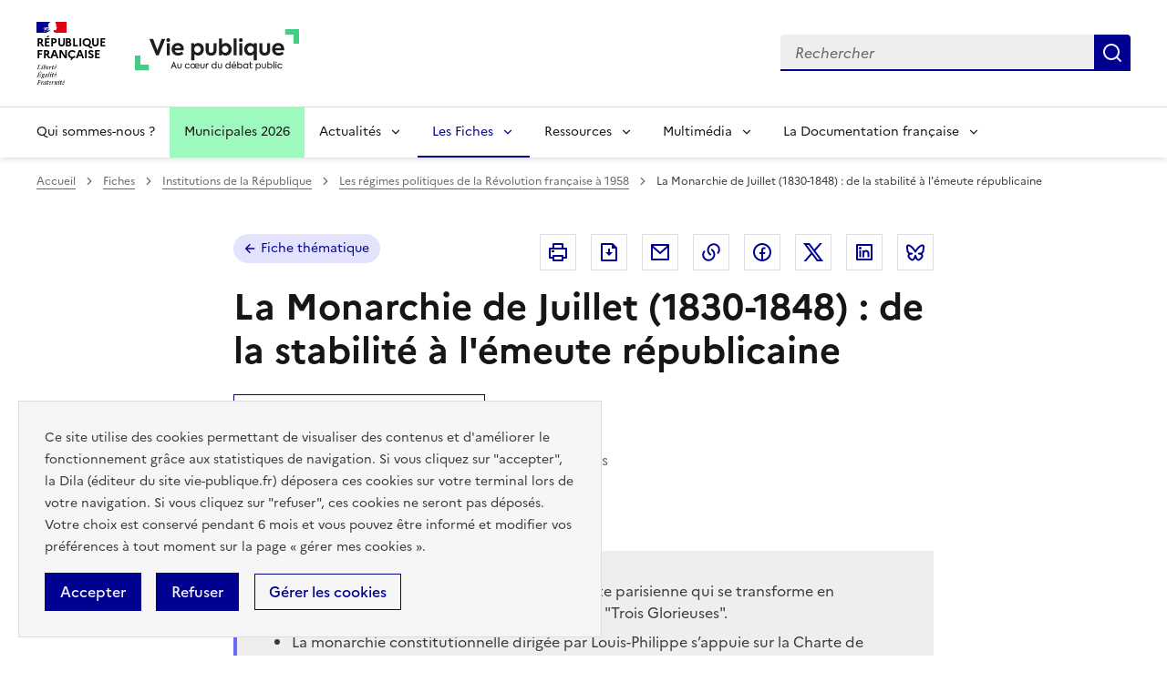

--- FILE ---
content_type: text/html; charset=UTF-8
request_url: https://www.vie-publique.fr/fiches/268895-la-monarchie-de-juillet-louis-philippe-guizot-revolution-1848
body_size: 29089
content:
<!DOCTYPE html>
<html lang="fr" dir="ltr" prefix="og: https://ogp.me/ns#" >
  <head>
    <meta charset="utf-8" />
<meta name="description" content="La Monarchie de Juillet tire son nom de l’émeute parisienne qui se transforme en révolution, les 27, 28 et 29 juillet 1830, dite des &quot;Trois Glorieuses&quot;. |" />
<link rel="canonical" href="https://www.vie-publique.fr/fiches/268895-la-monarchie-de-juillet-louis-philippe-guizot-revolution-1848" />
<link rel="icon" href="/themes/custom/vp_dsfr/images/favicon.ico" />
<link rel="icon" sizes="16x16" href="/themes/custom/vp_dsfr/images/favicon-16x16.png" />
<link rel="icon" sizes="32x32" href="/themes/custom/vp_dsfr/images/favicon-32x32.png" />
<link rel="icon" sizes="96x96" href="/themes/custom/vp_dsfr/images/favicon-96x96.png" />
<link rel="icon" sizes="192x192" href="/themes/custom/vp_dsfr/images/android-icon-192x192.png" />
<link rel="apple-touch-icon" href="/themes/custom/vp_dsfr/images/apple-icon-60x60.png" />
<link rel="apple-touch-icon" sizes="72x72" href="/themes/custom/vp_dsfr/images/apple-icon-72x72.png" />
<link rel="apple-touch-icon" sizes="76x76" href="/themes/custom/vp_dsfr/images/apple-icon-76x76.png" />
<link rel="apple-touch-icon" sizes="114x114" href="/themes/custom/vp_dsfr/images/apple-icon-114x114.png" />
<link rel="apple-touch-icon" sizes="120x120" href="/themes/custom/vp_dsfr/images/apple-icon-120x120.png" />
<link rel="apple-touch-icon" sizes="144x144" href="/themes/custom/vp_dsfr/images/apple-icon-144x144.png" />
<link rel="apple-touch-icon" sizes="152x152" href="/themes/custom/vp_dsfr/images/apple-icon-152x152.png" />
<link rel="apple-touch-icon" sizes="180x180" href="/themes/custom/vp_dsfr/images/apple-icon-180x180.png" />
<link rel="apple-touch-icon-precomposed" href="/themes/custom/vp_dsfr/images/apple-icon-57x57.png" />
<link rel="apple-touch-icon-precomposed" sizes="72x72" href="/themes/custom/vp_dsfr/images/apple-icon-precomposed.png" />
<meta property="og:site_name" content="vie-publique.fr" />
<meta property="og:type" content="article" />
<meta property="og:url" content="https://www.vie-publique.fr/fiches/268895-la-monarchie-de-juillet-louis-philippe-guizot-revolution-1848" />
<meta property="og:title" content="La Monarchie de Juillet (1830-1848) : de la stabilité à l&#039;émeute républicaine" />
<meta property="og:description" content="La Monarchie de Juillet tire son nom de l’émeute parisienne qui se transforme en révolution, les 27, 28 et 29 juillet 1830, dite des &quot;Trois Glorieuses&quot;." />
<meta property="og:locale" content="fr_FR" />
<meta name="twitter:card" content="summary_large_image" />
<meta name="twitter:title" content="La Monarchie de Juillet (1830-1848) : de la stabilité à l&#039;émeute républicaine" />
<meta name="twitter:site" content="@viepubliquefr" />
<meta name="twitter:creator" content="@viepubliquefr" />
<meta name="MobileOptimized" content="width" />
<meta name="HandheldFriendly" content="true" />
<meta name="viewport" content="width=device-width, initial-scale=1.0" />
<meta name="google-site-verification" content="DGwghfnnWSScugMU5mfUjNYKmHlLLOIA6HBoH8tzACM" />
<script type="application/ld+json">{
    "@context": "https://schema.org",
    "@graph": [
        {
            "@type": "Article",
            "headline": "La Monarchie de Juillet (1830-1848) : de la stabilité à l\u0027émeute républicaine",
            "description": "La Monarchie de Juillet tire son nom de l’émeute parisienne qui se transforme en révolution, les 27, 28 et 29 juillet 1830, dite des \u0022Trois Glorieuses\u0022.",
            "about": [
                "Régime politique",
                "Histoire"
            ],
            "datePublished": "2019-08-05T14:00:00+0200",
            "dateModified": "2025-09-02T11:48:14+0200",
            "isAccessibleForFree": "True",
            "author": {
                "@type": "Organization",
                "@id": "vie-publique.fr",
                "name": "vie-publique.fr",
                "url": "https://www.vie-publique.fr/",
                "sameAs": [
                    "https://www.facebook.com/viepubliquefr/",
                    "http://twitter.com/LaDocFrancaise",
                    "https://www.youtube.com/channel/UCwYVByKhnWvujETeZYM87Ng?view_as=subscriber",
                    "https://www.instagram.com/ladocumentationfrancaise/"
                ],
                "logo": {
                    "@type": "ImageObject",
                    "width": "600",
                    "height": "140"
                }
            },
            "publisher": {
                "@type": "Organization",
                "@id": "vie-publique.fr",
                "name": "vie-publique.fr",
                "url": "https://www.vie-publique.fr/",
                "sameAs": [
                    "https://www.facebook.com/viepubliquefr/",
                    "http://twitter.com/LaDocFrancaise",
                    "https://www.youtube.com/channel/UCwYVByKhnWvujETeZYM87Ng?view_as=subscriber",
                    "https://www.instagram.com/ladocumentationfrancaise/"
                ],
                "logo": {
                    "@type": "ImageObject",
                    "width": "600",
                    "height": "140"
                }
            },
            "mainEntityOfPage": "https://www.vie-publique.fr/fiches/268895-la-monarchie-de-juillet-louis-philippe-guizot-revolution-1848"
        }
    ]
}</script>

    <meta name="googlebot" content="max-snippet:-1,max-image-preview:large,max-video-preview:-1" />
    <meta name="format-detection" content="telephone=no,date=no,address=no,email=no,url=no">
    <title>La Monarchie de Juillet Louis-Philippe Guizot révolution 1848| vie-publique.fr</title>
    <link rel="stylesheet" media="all" href="/files/css/css_FkmMYhQSGfpegmr2w1DoWCJIhU3-mUw8S4Hm9YSaU9g.css?delta=0&amp;language=fr&amp;theme=vp_dsfr&amp;include=eJw9jVsOwyAMBC9EypGQAw5y5QfCpBI9fYnS9m92V5rNDO4z7uAY8s2C7lDRf1mtrM06xtLPBvyAc1g2aYzjO6h1AaY3Bi5HumRxwQZFSINbJuAkWAiuI8rBpw-U-_XVUvGjx8q2A28-JpPWf730TxJMpAO7An8At-REgw" />
<link rel="stylesheet" media="all" href="/files/css/css_eBZZUpWnoMiD_KYtIeFtcid5eOvFvkjN--RXdOzBJWk.css?delta=1&amp;language=fr&amp;theme=vp_dsfr&amp;include=eJw9jVsOwyAMBC9EypGQAw5y5QfCpBI9fYnS9m92V5rNDO4z7uAY8s2C7lDRf1mtrM06xtLPBvyAc1g2aYzjO6h1AaY3Bi5HumRxwQZFSINbJuAkWAiuI8rBpw-U-_XVUvGjx8q2A28-JpPWf730TxJMpAO7An8At-REgw" />
<link rel="stylesheet" media="all" href="/themes/custom/vp_dsfr/dsfr/dist/dsfr.min.css?t7et97" />
<link rel="stylesheet" media="all" href="/themes/custom/vp_dsfr/dsfr/dist/utility/utility.min.css?t7et97" />
<link rel="stylesheet" media="print" href="/themes/custom/vp_dsfr/dsfr/dist/dsfr.print.min.css?t7et97" />
<link rel="stylesheet" media="all" href="/files/css/css_eeVQ1h_DQ829yr1PCZX8kH_3BLlvpK_miQnhUdgCUmk.css?delta=5&amp;language=fr&amp;theme=vp_dsfr&amp;include=eJw9jVsOwyAMBC9EypGQAw5y5QfCpBI9fYnS9m92V5rNDO4z7uAY8s2C7lDRf1mtrM06xtLPBvyAc1g2aYzjO6h1AaY3Bi5HumRxwQZFSINbJuAkWAiuI8rBpw-U-_XVUvGjx8q2A28-JpPWf730TxJMpAO7An8At-REgw" />
<link rel="stylesheet" media="print" href="/files/css/css_sjI-Q9oDl8hipk0Pi3a0unWg5VdpvfgAHfye6jYU53c.css?delta=6&amp;language=fr&amp;theme=vp_dsfr&amp;include=eJw9jVsOwyAMBC9EypGQAw5y5QfCpBI9fYnS9m92V5rNDO4z7uAY8s2C7lDRf1mtrM06xtLPBvyAc1g2aYzjO6h1AaY3Bi5HumRxwQZFSINbJuAkWAiuI8rBpw-U-_XVUvGjx8q2A28-JpPWf730TxJMpAO7An8At-REgw" />
<link rel="stylesheet" media="all" href="/files/css/css_0h1mVdmTr2GMbBK91NwwsSQMwxeNNQHe0AfpidapalI.css?delta=7&amp;language=fr&amp;theme=vp_dsfr&amp;include=eJw9jVsOwyAMBC9EypGQAw5y5QfCpBI9fYnS9m92V5rNDO4z7uAY8s2C7lDRf1mtrM06xtLPBvyAc1g2aYzjO6h1AaY3Bi5HumRxwQZFSINbJuAkWAiuI8rBpw-U-_XVUvGjx8q2A28-JpPWf730TxJMpAO7An8At-REgw" />

    

        </head>
  <body class="path-node page-node-type-fiche-thematique v0.10.0">
        <div class="fr-skiplinks">
      <nav class="fr-container" role="navigation" aria-label="Accès rapide"  id="top">
          <ul class="fr-skiplinks__list">
              <li>
                  <a class="fr-link" href="#contenu">Contenu</a>
              </li>
              <li class="vp-display-lg">
                  <a class="fr-link" href="#header-navigation">Menu</a>
              </li>
              <li class="vp-display-lg">
                  <a class="fr-link" href="#header-search">Recherche</a>
              </li>
              <li>
                  <a class="fr-link" href="#footer">Pied de page</a>
              </li>
          </ul>
      </nav>
  </div>
    
      <div class="dialog-off-canvas-main-canvas" data-off-canvas-main-canvas>
    <div class="layout-container">
  

  
<header role="banner" class="fr-header">
  <div class="fr-header__body">
    <div class="fr-container">
      <div class="fr-header__body-row">
        <div class="fr-header__brand fr-enlarge-link">
          <div class="fr-header__brand-top">
            <div class="fr-header__logo">
              <p class="vp-print-only">
                <img width="50" src="/themes/custom/vp_dsfr/images/logo-print-top.svg" alt="" />
              </p>
              <p class="fr-logo">
                République<br>française
              </p>
              <p class="vp-print-only">
                <img width="80" src="/themes/custom/vp_dsfr/images/logo-print-bottom.svg" alt="" />
              </p>
            </div>
            <div class="fr-header__operator">
              <a href="/" class="site-logo" title="Accueil - vie-publique.fr" data-xiti-name="Marianne_logo">
                <img width="180" src="/themes/custom/vp_dsfr/images/logoVP.svg" alt="Accueil - Vie Publique" />
              </a>
            </div>
            <div class="fr-header__navbar">
              <button class="fr-btn--search fr-btn" id="vp-btn-header-search-mobile" data-fr-opened="false" aria-controls="modal-header-search" title="Rechercher">
                Rechercher
              </button>
              <button class="fr-btn--menu fr-btn" data-fr-opened="false" aria-controls="modal-773" title="Menu" id="fr-btn-menu-mobile">
                Menu
              </button>
            </div>
          </div>
        </div>
        
        <div class="fr-header__tools">
          <div id="header-search">
            <div class="fr-header__search fr-modal" id="modal-header-search" aria-labelledby="vp-btn-header-search-mobile" >
              <div class="fr-container fr-container-lg--fluid">
                <button title="Fermer la recherche" class="fr-btn--close fr-btn" aria-controls="modal-header-search">
                  Fermer
                </button>
                
                <div class="views-exposed-form block block-views block-views-exposed-filter-blockelasticsearch-view-page-2" role="search" data-drupal-selector="views-exposed-form-elasticsearch-view-page-2" id="block-vp-dsfr-formulaireexposeelasticsearch-viewpage-2">
  
    
      <form action="/recherche" method="get" id="views-exposed-form-elasticsearch-view-page-2" accept-charset="UTF-8">
  <div class="fr-search-bar" id="search-850" role="search">
  <label class="fr-label" for="search_api_fulltext">Recherche</label>
  <input class="fr-input" placeholder="Rechercher" title="Recherche" type="search" id="search_api_fulltext" name="search_api_fulltext" required minlength="1">
  <button class="fr-btn" title="Rechercher">
    Rechercher
  </button>
</div>

</form>

  </div>

              </div>
            </div>
          </div>
        </div>
        
      </div>
    </div>
  </div>
  <!-- Navigation principale -->
    <div class="region region-primary-menu">
    
  <div class="fr-header__menu fr-modal" id="modal-773" aria-labelledby="fr-btn-menu-mobile">
    <div class="fr-container">
      <button title="Fermer le menu" class="fr-btn--close fr-btn" aria-controls="modal-773">Fermer</button>
      <div class="fr-header__menu-links"></div>
      <nav class="fr-nav" id="header-navigation" role="navigation" aria-label="Menu principal">

      

  
            <ul class="fr-nav__list">
                    <li class="fr-nav__item qui-sommes-nous-">
                  <a
            class="fr-nav__link"
            href="/qui-sommes-nous"
            data-xiti-name="Qui sommes-nous ?"
            data-xiti-type="navigation"
                                  >
            Qui sommes-nous ?
          </a>
        
        
      </li>
                <li class="fr-nav__item municipales-2026">
                  <a
            class="fr-nav__link"
            href="/elections-municipales-et-communautaires-des-15-et-22-mars-2026"
            data-xiti-name="Municipales 2026"
            data-xiti-type="navigation"
                                  >
            Municipales 2026
          </a>
        
        
      </li>
                <li class="fr-nav__item actualits">
                          <button  class="fr-nav__btn"
           aria-expanded="false" aria-controls="menu-btn-1" type="button">
            Actualités
          </button>
        
                              
            <div class="fr-collapse fr-menu" id="menu-btn-1">
        <ul class="fr-menu__list">
                    <li>
                  <a
            class="fr-nav__link"
            href="/actualites"
            data-xiti-name="Toute l&#039;actualité"
            data-xiti-type="navigation"
             data-xiti-menu-parent="Actualités"                      >
            Toute l&#039;actualité
          </a>
        
        
      </li>
                <li>
                  <a
            class="fr-nav__link"
            href="/eclairage"
            data-xiti-name="Éclairages"
            data-xiti-type="navigation"
             data-xiti-menu-parent="Actualités"                      >
            Éclairages
          </a>
        
        
      </li>
                <li>
                  <a
            class="fr-nav__link"
            href="/panorama-des-lois"
            data-xiti-name="Panorama des lois"
            data-xiti-type="navigation"
             data-xiti-menu-parent="Actualités"                      >
            Panorama des lois
          </a>
        
        
      </li>
                <li>
                  <a
            class="fr-nav__link"
            href="/institutions"
            data-xiti-name="Institutions"
            data-xiti-type="navigation"
             data-xiti-menu-parent="Actualités"                      >
            Institutions
          </a>
        
        
      </li>
                <li>
                  <a
            class="fr-nav__link"
            href="/economie"
            data-xiti-name="Economie"
            data-xiti-type="navigation"
             data-xiti-menu-parent="Actualités"                      >
            Economie
          </a>
        
        
      </li>
                <li>
                  <a
            class="fr-nav__link"
            href="/societe"
            data-xiti-name="Société"
            data-xiti-type="navigation"
             data-xiti-menu-parent="Actualités"                      >
            Société
          </a>
        
        
      </li>
                <li>
                  <a
            class="fr-nav__link"
            href="/international"
            data-xiti-name="International"
            data-xiti-type="navigation"
             data-xiti-menu-parent="Actualités"                      >
            International
          </a>
        
        
      </li>
                  </ul>
      </div>
      
                  
      </li>
                <li class="fr-nav__item les-fiches">
                          <button  aria-current="true"  class="fr-nav__btn"
           aria-expanded="false" aria-controls="menu-btn-2" type="button">
            Les Fiches
          </button>
        
                              
            <div class="fr-collapse fr-menu" id="menu-btn-2">
        <ul class="fr-menu__list">
                    <li>
                  <a
            class="fr-nav__link"
            href="/fiches"
            data-xiti-name="Toutes les fiches"
            data-xiti-type="navigation"
             data-xiti-menu-parent="Les Fiches"                      >
            Toutes les fiches
          </a>
        
        
      </li>
                <li>
                  <a
            class="fr-nav__link"
            href="/fiches/administration"
            data-xiti-name="Administration"
            data-xiti-type="navigation"
             data-xiti-menu-parent="Les Fiches"                      >
            Administration
          </a>
        
        
      </li>
                <li>
                  <a
            class="fr-nav__link"
            href="/fiches/citoyennete"
            data-xiti-name="Citoyenneté"
            data-xiti-type="navigation"
             data-xiti-menu-parent="Les Fiches"                      >
            Citoyenneté
          </a>
        
        
      </li>
                <li>
                  <a
            class="fr-nav__link"
            href="/fiches/collectivites-territoriales"
            data-xiti-name="Collectivités territoriales"
            data-xiti-type="navigation"
             data-xiti-menu-parent="Les Fiches"                      >
            Collectivités territoriales
          </a>
        
        
      </li>
                <li>
                  <a
            class="fr-nav__link"
            href="/fiches/finances-publiques"
            data-xiti-name="Finances publiques"
            data-xiti-type="navigation"
             data-xiti-menu-parent="Les Fiches"                      >
            Finances publiques
          </a>
        
        
      </li>
                <li>
                  <a
            class="fr-nav__link"
            href="/fiches/institutions-de-la-republique"
            data-xiti-name="Institutions de la République"
            data-xiti-type="navigation"
             data-xiti-menu-parent="Les Fiches"             aria-current='page'           >
            Institutions de la République
          </a>
        
        
      </li>
                <li>
                  <a
            class="fr-nav__link"
            href="/fiches/justice"
            data-xiti-name="Justice"
            data-xiti-type="navigation"
             data-xiti-menu-parent="Les Fiches"                      >
            Justice
          </a>
        
        
      </li>
                <li>
                  <a
            class="fr-nav__link"
            href="/fiches/protection-sociale"
            data-xiti-name="Protection sociale"
            data-xiti-type="navigation"
             data-xiti-menu-parent="Les Fiches"                      >
            Protection sociale
          </a>
        
        
      </li>
                <li>
                  <a
            class="fr-nav__link"
            href="/fiches/questions-economiques-et-sociales"
            data-xiti-name="Questions économiques et sociales"
            data-xiti-type="navigation"
             data-xiti-menu-parent="Les Fiches"                      >
            Questions économiques et sociales
          </a>
        
        
      </li>
                <li>
                  <a
            class="fr-nav__link"
            href="/fiches/relations-internationales"
            data-xiti-name="Relations internationales"
            data-xiti-type="navigation"
             data-xiti-menu-parent="Les Fiches"                      >
            Relations internationales
          </a>
        
        
      </li>
                <li>
                  <a
            class="fr-nav__link"
            href="/fiches/union-europeenne"
            data-xiti-name="Union européenne"
            data-xiti-type="navigation"
             data-xiti-menu-parent="Les Fiches"                      >
            Union européenne
          </a>
        
        
      </li>
                  </ul>
      </div>
      
                  
      </li>
                <li class="fr-nav__item ressources">
                          <button  class="fr-nav__btn"
           aria-expanded="false" aria-controls="menu-btn-3" type="button">
            Ressources
          </button>
        
                              
            <div class="fr-collapse fr-menu" id="menu-btn-3">
        <ul class="fr-menu__list">
                    <li>
                  <a
            class="fr-nav__link"
            href="/ressources"
            data-xiti-name="Toutes les ressources"
            data-xiti-type="navigation"
             data-xiti-menu-parent="Ressources"                      >
            Toutes les ressources
          </a>
        
        
      </li>
                <li>
                  <a
            class="fr-nav__link"
            href="/consultations"
            data-xiti-name="Consultations"
            data-xiti-type="navigation"
             data-xiti-menu-parent="Ressources"                      >
            Consultations
          </a>
        
        
      </li>
                <li>
                  <a
            class="fr-nav__link"
            href="/collection-discours-publics"
            data-xiti-name="Discours"
            data-xiti-type="navigation"
             data-xiti-menu-parent="Ressources"                      >
            Discours
          </a>
        
        
      </li>
                <li>
                  <a
            class="fr-nav__link"
            href="/bibliotheque-rapports-publics"
            data-xiti-name="Rapports"
            data-xiti-type="navigation"
             data-xiti-menu-parent="Ressources"                      >
            Rapports
          </a>
        
        
      </li>
                  </ul>
      </div>
      
                  
      </li>
                <li class="fr-nav__item multimdia">
                          <button  class="fr-nav__btn"
           aria-expanded="false" aria-controls="menu-btn-4" type="button">
            Multimédia
          </button>
        
                              
            <div class="fr-collapse fr-menu" id="menu-btn-4">
        <ul class="fr-menu__list">
                    <li>
                  <a
            class="fr-nav__link"
            href="/bibliotheque-multimedia"
            data-xiti-name="Toute la bibliothèque multimédia"
            data-xiti-type="navigation"
             data-xiti-menu-parent="Multimédia"                      >
            Toute la bibliothèque multimédia
          </a>
        
        
      </li>
                <li>
                  <a
            class="fr-nav__link"
            href="/bibliotheque-multimedia?type_1=carte"
            data-xiti-name="Carte"
            data-xiti-type="navigation"
             data-xiti-menu-parent="Multimédia"                      >
            Carte
          </a>
        
        
      </li>
                <li>
                  <a
            class="fr-nav__link"
            href="/bibliotheque-multimedia?type_1=infographie"
            data-xiti-name="Infographie"
            data-xiti-type="navigation"
             data-xiti-menu-parent="Multimédia"                      >
            Infographie
          </a>
        
        
      </li>
                <li>
                  <a
            class="fr-nav__link"
            href="/podcast"
            data-xiti-name="Podcast"
            data-xiti-type="navigation"
             data-xiti-menu-parent="Multimédia"                      >
            Podcast
          </a>
        
        
      </li>
                <li>
                  <a
            class="fr-nav__link"
            href="/bibliotheque-multimedia?type_1=quizz"
            data-xiti-name="Quiz"
            data-xiti-type="navigation"
             data-xiti-menu-parent="Multimédia"                      >
            Quiz
          </a>
        
        
      </li>
                <li>
                  <a
            class="fr-nav__link"
            href="/bibliotheque-multimedia?type_1=video"
            data-xiti-name="Vidéo"
            data-xiti-type="navigation"
             data-xiti-menu-parent="Multimédia"                      >
            Vidéo
          </a>
        
        
      </li>
                  </ul>
      </div>
      
                  
      </li>
                <li class="fr-nav__item la-documentation-franaise">
                          <button  class="fr-nav__btn"
           aria-expanded="false" aria-controls="menu-btn-5" type="button">
            La Documentation française
          </button>
        
                              
            <div class="fr-collapse fr-menu" id="menu-btn-5">
        <ul class="fr-menu__list">
                    <li>
                  <a
            class="fr-nav__link"
            href="/publications-de-la-documentation-francaise"
            data-xiti-name="Tout le catalogue"
            data-xiti-type="navigation"
             data-xiti-menu-parent="La Documentation française"                      >
            Tout le catalogue
          </a>
        
        
      </li>
                <li>
                  <a
            class="fr-nav__link"
            href="/cahiers-francais"
            data-xiti-name="Cahiers français"
            data-xiti-type="navigation"
             data-xiti-menu-parent="La Documentation française"                      >
            Cahiers français
          </a>
        
        
      </li>
                <li>
                  <a
            class="fr-nav__link"
            href="/concours-administratifs"
            data-xiti-name="Concours administratifs"
            data-xiti-type="navigation"
             data-xiti-menu-parent="La Documentation française"                      >
            Concours administratifs
          </a>
        
        
      </li>
                <li>
                  <a
            class="fr-nav__link"
            href="/decouverte-de-la-vie-publique"
            data-xiti-name="Découverte de la vie publique"
            data-xiti-type="navigation"
             data-xiti-menu-parent="La Documentation française"                      >
            Découverte de la vie publique
          </a>
        
        
      </li>
                <li>
                  <a
            class="fr-nav__link"
            href="/doc-en-poche"
            data-xiti-name="Doc’en poche"
            data-xiti-type="navigation"
             data-xiti-menu-parent="La Documentation française"                      >
            Doc’en poche
          </a>
        
        
      </li>
                <li>
                  <a
            class="fr-nav__link"
            href="/questions-internationales"
            data-xiti-name="Questions internationales"
            data-xiti-type="navigation"
             data-xiti-menu-parent="La Documentation française"                      >
            Questions internationales
          </a>
        
        
      </li>
                  </ul>
      </div>
      
                  
      </li>
              </ul>
      


  
      </nav>
    </div>
  </div>

  </div>

</header>

  <div class="ldf-wrapper">
          <div class="breadcrumb-container">
        <div class="fr-container">
            <div class="region region-breadcrumb">
    <div id="block-vp-dsfr-breadcrumbs" class="block block-system block-system-breadcrumb-block">
  
    
      <nav role="navigation" class="fr-breadcrumb" aria-label="vous êtes ici :">
  <button class="fr-breadcrumb__button" aria-expanded="false" aria-controls="breadcrumb-1">Voir le fil d’Ariane</button>
  <div class="fr-collapse" id="breadcrumb-1">
    <ol class="fr-breadcrumb__list">
              <li>
                      <a class="fr-breadcrumb__link" href="/">Accueil</a>
                  </li>
              <li>
                      <a class="fr-breadcrumb__link" href="/fiches">Fiches</a>
                  </li>
              <li>
                      <a class="fr-breadcrumb__link" href="/fiches/institutions-de-la-republique">Institutions de la République</a>
                  </li>
              <li>
                      <a class="fr-breadcrumb__link" href="/fiches/les-regimes-politiques-de-la-revolution-francaise-1958">Les régimes politiques de la Révolution française à 1958</a>
                  </li>
              <li>
                      <span class="fr-breadcrumb__link" aria-current="page">La Monarchie de Juillet (1830-1848) : de la stabilité à l&#039;émeute républicaine</span>
                  </li>
          </ol>
  </div>
</nav>

  </div>

  </div>

        </div>
      </div>
    
    <main id="contenu" role="main">
      <div class="fr-container">
        
          <div class="region region-highlighted">
    <div data-drupal-messages-fallback class="hidden"></div>

  </div>

        
      </div>

      <div class="layout-content">
      
          <div class="region region-content">
    <div id="block-vp-dsfr-content" class="block block-system block-system-main-block">
  
    
        

<div  class="node node--type-fiche-thematique node--view-mode-full thematic--full media--full fiche-thematique-full" >
  <div class="vp-page-container">
    


<div class="vp-page-head">
  <div class="vp-parent-link">
          <a href="/fiches" class="fr-tag fr-fi-arrow-left-line fr-tag--icon-left">
        Fiche thématique
      </a>
      </div>
      <div class="block block-social-media block-social-sharing-block">
  
    
      <div class="fr-share">
  <p class="fr-share__title fr-sr-only">Partager la page</p>
  <ul class="fr-btns-group">
                          <li>
                  <button      class="fr-icon-printer-line fr-btn"   onclick="window.print()"
            title="Imprimer"
            data-xiti-name="Imprimer"
            data-xiti-chapter1="Body"
            data-xiti-chapter2="Pratique"
            data-xiti-type="action"
          >
            <span class="fr-sr-only">Imprimer</span>
          </button>
          
      </li>
                      <li>
                  <button      class="fr-icon-file-download-line fr-btn"   onclick="#"
            title="Télécharger au format pdf"
            data-xiti-name="Telecharger"
            data-xiti-chapter1="Body"
            data-xiti-chapter2="Pratique"
            data-xiti-type="download"
          ><span class="fr-sr-only">Télécharger au format pdf</span>
          </button>
         
      </li>
                      <li>
                  <a      class="fr-btn--mail fr-btn"    href="mailto:?subject=Vie-publique.fr - La Monarchie de Juillet (1830-1848) : de la stabilité à l&#039;émeute républicaine&amp;body=La Monarchie de Juillet (1830-1848) : de la stabilité à l&#039;émeute républicaine   https://www.vie-publique.fr/fiches/268895-la-monarchie-de-juillet-louis-philippe-guizot-revolution-1848"
            title="Envoyer par Email"
            data-xiti-name="Email"
            data-xiti-chapter1="Body"
            data-xiti-chapter2="Partage"
            data-xiti-type="exit"
          >Envoyer par Email
          </a>
        
      </li>
                      <li>
                    <button class="fr-btn--copy fr-btn"
                    onclick="navigator.clipboard.writeText(window.location);alert('Adresse copiée dans le presse papier.');"
                    title="Copier le lien dans le presse papier"
                    data-xiti-name="Copier_lien"
                    data-xiti-chapter1="Body"
                    data-xiti-chapter2="Partage"
                    data-xiti-type="action"
            >Copier dans le presse-papier</button>
        
      </li>
                      <li>
                  <a    target="_blank"  rel="noopener noreferrer nofollow"  class="fr-btn--facebook fr-btn"  onclick="window.open(this.href,&#039;Partager sur Facebook&#039;,&#039;toolbar=no,location=yes,status=no,menubar=no,scrollbars=yes,resizable=yes,width=600,height=450&#039;); event.preventDefault();"   href="http://www.facebook.com/share.php?u=https://www.vie-publique.fr/fiches/268895-la-monarchie-de-juillet-louis-philippe-guizot-revolution-1848&amp;title=La Monarchie de Juillet (1830-1848) : de la stabilité à l&#039;émeute républicaine"
            title="Partager sur Facebook (nouvelle fenêtre)"
            data-xiti-name="Facebook"
            data-xiti-chapter1="Body"
            data-xiti-chapter2="Partage"
            data-xiti-type="exit"
          >Partager sur Facebook (nouvelle fenêtre)
          </a>
        
      </li>
                      <li>
                  <a    target="_blank"  rel="noopener noreferrer nofollow"  class="fr-btn--twitter-x fr-btn"  onclick="window.open(this.href,&#039;Partager sur Twitter&#039;,&#039;toolbar=no,location=yes,status=no,menubar=no,scrollbars=yes,resizable=yes,width=600,height=420&#039;); event.preventDefault();"   href="https://twitter.com/intent/tweet?text=La Monarchie de Juillet (1830-1848) : de la stabilité à l&#039;émeute républicaine&amp;url=https://www.vie-publique.fr/fiches/268895-la-monarchie-de-juillet-louis-philippe-guizot-revolution-1848"
            title="Partager sur X (anciennement Twitter - nouvelle fenêtre)"
            data-xiti-name="Twitter"
            data-xiti-chapter1="Body"
            data-xiti-chapter2="Partage"
            data-xiti-type="exit"
          >Partager sur X (anciennement Twitter - nouvelle fenêtre)
          </a>
        
      </li>
                      <li>
                  <a    target="_blank"  rel="noopener noreferrer nofollow"  class="fr-btn--linkedin fr-btn"  onclick="window.open(this.href,&#039;Partager sur LinkedIn&#039;,&#039;toolbar=no,location=yes,status=no,menubar=no,scrollbars=yes,resizable=yes,width=550,height=550&#039;); event.preventDefault();"   href="http://www.linkedin.com/shareArticle?mini=true&amp;url=https://www.vie-publique.fr/fiches/268895-la-monarchie-de-juillet-louis-philippe-guizot-revolution-1848&amp;title=La Monarchie de Juillet (1830-1848) : de la stabilité à l&#039;émeute républicaine&amp;source=https://www.vie-publique.fr/fiches/268895-la-monarchie-de-juillet-louis-philippe-guizot-revolution-1848"
            title="Partager sur Linkedin (nouvelle fenêtre)"
            data-xiti-name="Linkedin"
            data-xiti-chapter1="Body"
            data-xiti-chapter2="Partage"
            data-xiti-type="exit"
          >Partager sur Linkedin (nouvelle fenêtre)
          </a>
        
      </li>
                      <li>
                  <a  onclick="window.open(this.href,'Partager sur Bluesky','toolbar=no,location=yes,status=no,menubar=no,scrollbars=yes,resizable=yes,width=600,height=430'); event.preventDefault();" 
              href="https://bsky.app/intent/compose?text=La Monarchie de Juillet (1830-1848) : de la stabilité à l&#039;émeute républicaine - https://www.vie-publique.fr/fiches/268895-la-monarchie-de-juillet-louis-philippe-guizot-revolution-1848"
              title="Partager sur Bluesky (nouvelle fenêtre)"
              target="_blank" 
              rel="noopener external" 
              class="fr-btn--bluesky fr-btn"
              data-xiti-name="Bluesky"
              data-xiti-chapter1="Body"
              data-xiti-chapter2="Partage"
              data-xiti-type="exit"
              >
            Partager sur Bluesky (nouvelle fenêtre)
          </a>
        
      </li>
      </ul>
</div>

  </div>

  </div>

<h1 class="fr-h1">
  La Monarchie de Juillet (1830-1848) : de la stabilité à l&#039;émeute républicaine
</h1>

      <button class="fr-btn fr-btn--secondary fr-fi-menu-2-fill fr-btn--icon-left fr-mb-5v"
            data-fr-opened="false" title="Menu Institutions de la République" data-xiti-name="Acces_modale" data-xiti-chapter3="Institutions de la République" data-xiti-type="navigation"
            aria-controls="fr-modal-thematics-nav">Institutions de la République</button>

    <!-- Modal -->
    <dialog aria-labelledby="fr-modal-title-modal-thematics-nav" id="fr-modal-thematics-nav"
            class="fr-modal">
      <div class="fr-container fr-container--fluid fr-container-md">
        <div class="fr-grid-row fr-grid-row--center">
          <div class="fr-col-12 fr-col-lg-8">
            <div class="fr-modal__body">
              <div class="fr-modal__header">
                <button class="fr-btn--close fr-btn" title="Fermer menu Institutions de la République"
                        aria-controls="fr-modal-thematics-nav">Fermer
                </button>
              </div>
              <div class="fr-modal__content">
                <h1 id="fr-modal-title-modal-thematics-nav"
                    class="fr-modal__title fr-h2 fr-mb-4w">Institutions de la République</h1>

                


<div class="vp-nav-accordeon">

  <nav aria-label="Navigation Institutions de la République">
    <ul class="fr-accordions-group">
                      
        
                    <li class="fr-accordion">
            <button class="fr-accordion__btn" aria-expanded="false"
                    aria-controls="accordion-thematics-nav-lvl1-1"
                    type="button">
              La Ve République
            </button>
            <div class="fr-collapse vp-collapse-open" id="accordion-thematics-nav-lvl1-1">
              <ul class="fr-accordions-group">
                                                                  <li class="fr-accordion">
          <button class="fr-accordion__btn" aria-expanded="false"
                  aria-controls="accordion--lvl2-3011-1"
                  type="button">
            Introduction au droit constitutionnel
          </button>
          <div class="fr-collapse "
               id="accordion--lvl2-3011-1">
            <ul class="fr-accordions-group">
                        <li class="fr-accordion vp-last-lvl">
          <a href="/fiches/19545-quest-ce-quune-constitution-definition-dune-constitution" class="fr-link">Qu&#039;est-ce qu&#039;une Constitution ?</a>
      </li>
          <li class="fr-accordion vp-last-lvl">
          <a href="/fiches/19546-quels-sont-les-differents-pouvoirs-definis-par-une-constitution" class="fr-link">Quels sont les différents pouvoirs définis par une Constitution ?</a>
      </li>
          <li class="fr-accordion vp-last-lvl">
          <a href="/fiches/19547-pourquoi-t-besoin-dune-constitution" class="fr-link">Pourquoi a-t-on besoin d&#039;une Constitution ?</a>
      </li>
          <li class="fr-accordion vp-last-lvl">
          <a href="/fiches/19548-pourquoi-et-comment-proteger-la-constitution" class="fr-link">Pourquoi et comment protéger la Constitution ?</a>
      </li>
          <li class="fr-accordion vp-last-lvl">
          <a href="/fiches/19550-la-place-de-la-constitution-dans-la-hierarchie-des-normes-juridiques" class="fr-link">Quelle est la place de la Constitution dans la hiérarchie des normes juridiques ?</a>
      </li>
          <li class="fr-accordion vp-last-lvl">
          <a href="/fiches/274962-quelles-sont-les-caracteristiques-dun-etat-de-droit" class="fr-link">Quelles sont les caractéristiques d&#039;un État de droit ?</a>
      </li>
          <li class="fr-accordion vp-last-lvl">
          <a href="/fiches/275008-quentend-par-separation-des-pouvoirs" class="fr-link">Qu&#039;entend-on par séparation des pouvoirs ?</a>
      </li>
          <li class="fr-accordion vp-last-lvl">
          <a href="/fiches/19553-comment-selabore-une-constitution" class="fr-link">Comment s&#039;élabore une Constitution ?</a>
      </li>
          <li class="fr-accordion vp-last-lvl">
          <a href="/fiches/19555-peut-modifier-une-constitution" class="fr-link">Peut-on modifier une Constitution ?</a>
      </li>
      
            </ul>
          </div>
        </li>
                                      <li class="fr-accordion">
          <button class="fr-accordion__btn" aria-expanded="false"
                  aria-controls="accordion--lvl2-9207-2"
                  type="button">
            Les régimes politiques de la Révolution française à 1958
          </button>
          <div class="fr-collapse vp-collapse-open"
               id="accordion--lvl2-9207-2">
            <ul class="fr-accordions-group">
                        <li class="fr-accordion vp-last-lvl">
          <a href="/fiches/268934-histoire-constitutionnelle-de-la-france-depuis-la-revolution-intro" class="fr-link">Histoire constitutionnelle de la France, de la Révolution à la Ve République</a>
      </li>
          <li class="fr-accordion vp-last-lvl">
          <a href="/fiches/268936-la-revolution-vers-la-premiere-constitution-francaise-1789-1791" class="fr-link">La Révolution : vers la première Constitution française (1789-1791)</a>
      </li>
          <li class="fr-accordion vp-last-lvl">
          <a href="/fiches/268940-convention-constitution-de-lan-i-terreur-thermidor-1792-7975" class="fr-link">De la démocratie de l&#039;an I à la dictature de la Convention (1792-1795)</a>
      </li>
          <li class="fr-accordion vp-last-lvl">
          <a href="/fiches/268942-directoire-1795-1799-constitution-de-lan-iii-18-brumaire-bonaparte" class="fr-link">Constitution de l&#039;an III : le moment méconnu du Directoire (1795-1799)</a>
      </li>
          <li class="fr-accordion vp-last-lvl">
          <a href="/fiches/268948-consulat-et-premier-empire-lautoritarisme-napoleonien-1799-1815" class="fr-link">Consulat et Empire : l&#039;autoritarisme napoléonien (1799-1815)</a>
      </li>
          <li class="fr-accordion vp-last-lvl">
          <a href="/fiches/268870-la-restauration-1814-1830-les-premices-dun-regime-parlementaire" class="fr-link">La Restauration (1814-1830) : les prémices d&#039;un régime parlementaire</a>
      </li>
          <li class="fr-accordion vp-last-lvl">
          <strong class="vp-text">La Monarchie de Juillet (1830-1848) : de la stabilité à l&#039;émeute républicaine</strong>
      </li>
          <li class="fr-accordion vp-last-lvl">
          <a href="/fiches/268973-la-iie-republique-1848-1851-un-regime-ephemere" class="fr-link">La IIe République (1848-1851), un régime éphémère</a>
      </li>
          <li class="fr-accordion vp-last-lvl">
          <a href="/fiches/268974-le-second-empire-1852-1870-napoleon-iii" class="fr-link">Le Second Empire (1852-1870). Du souvenir d&#039;Austerlitz à la défaite de Sedan</a>
      </li>
          <li class="fr-accordion vp-last-lvl">
          <a href="/fiches/268977-la-iiie-republique-1870-1940-installation-definitive-de-la-republique" class="fr-link">La IIIe République (1870-1940). Installation définitive de la République</a>
      </li>
          <li class="fr-accordion vp-last-lvl">
          <a href="/fiches/268978-regime-de-vichy-et-resistance-1940-1944" class="fr-link">Vichy et la Résistance (1940-1944) : deux légitimités concurrentes</a>
      </li>
          <li class="fr-accordion vp-last-lvl">
          <a href="/fiches/268979-la-ive-republique-1944-1958" class="fr-link">La IVe République : un régime marqué par une forte instabilité</a>
      </li>
          <li class="fr-accordion vp-last-lvl">
          <a href="/fiches/19487-la-chambre-haute-avant-la-ve-republique" class="fr-link">La Chambre haute avant la Ve République</a>
      </li>
      
            </ul>
          </div>
        </li>
                                      <li class="fr-accordion">
          <button class="fr-accordion__btn" aria-expanded="false"
                  aria-controls="accordion--lvl2-3012-3"
                  type="button">
            Héritages et principes de la République française
          </button>
          <div class="fr-collapse "
               id="accordion--lvl2-3012-3">
            <ul class="fr-accordions-group">
                        <li class="fr-accordion vp-last-lvl">
          <a href="/fiches/19562-quels-sont-les-principes-fondamentaux-de-la-republique-francaise" class="fr-link">Quels sont les principes fondamentaux de la République française ?</a>
      </li>
          <li class="fr-accordion vp-last-lvl">
          <a href="/fiches/19563-qui-appartient-la-souverainete-en-france-selon-la-constitution" class="fr-link">À qui appartient la souveraineté en France selon la Constitution ?</a>
      </li>
          <li class="fr-accordion vp-last-lvl">
          <a href="/fiches/19564-quels-sont-les-symboles-et-les-emblemes-de-la-ve-republique" class="fr-link">Quels sont les symboles et les emblèmes de la Ve République ?</a>
      </li>
          <li class="fr-accordion vp-last-lvl">
          <a href="/fiches/19565-quelles-sont-les-references-historiques-de-la-ve-republique" class="fr-link">Quelles sont les références historiques de la Ve République ?</a>
      </li>
          <li class="fr-accordion vp-last-lvl">
          <a href="/fiches/19566-quelles-sont-les-innovations-institutionnelles-de-la-ve-republique" class="fr-link">Quelles sont les innovations institutionnelles de la Ve République ?</a>
      </li>
          <li class="fr-accordion vp-last-lvl">
          <a href="/fiches/19567-quels-sont-les-principes-consacres-par-la-charte-de-lenvironnement" class="fr-link">Quels sont les principes consacrés par la Charte de l&#039;environnement de 2004 ?</a>
      </li>
          <li class="fr-accordion vp-last-lvl">
          <a href="/fiches/270934-les-journees-de-deuil-national" class="fr-link">Les journées de deuil national</a>
      </li>
      
            </ul>
          </div>
        </li>
                                      <li class="fr-accordion">
          <button class="fr-accordion__btn" aria-expanded="false"
                  aria-controls="accordion--lvl2-3013-4"
                  type="button">
            La Constitution de 1958
          </button>
          <div class="fr-collapse "
               id="accordion--lvl2-3013-4">
            <ul class="fr-accordions-group">
                        <li class="fr-accordion vp-last-lvl">
          <a href="/fiches/19594-quelle-est-la-procedure-de-revision-de-la-constitution-de-1958" class="fr-link">Quelle est la procédure de révision de la Constitution de 1958 ?</a>
      </li>
          <li class="fr-accordion vp-last-lvl">
          <a href="/fiches/38009-quels-ont-ete-les-temps-forts-de-lelaboration-de-la-constitution" class="fr-link">Quels ont été les temps forts de l&#039;élaboration de la Constitution ?</a>
      </li>
          <li class="fr-accordion vp-last-lvl">
          <a href="/fiches/38013-comment-caracteriser-le-regime-politique-de-la-ve-republique" class="fr-link">Comment caractériser le régime politique de la Ve République ?</a>
      </li>
          <li class="fr-accordion vp-last-lvl">
          <a href="/fiches/38016-la-revision-constitutionnelle-et-le-referendum-de-1962" class="fr-link">La révision constitutionnelle et le référendum de 1962</a>
      </li>
          <li class="fr-accordion vp-last-lvl">
          <a href="/fiches/19580-revision-de-1962-lelection-presidentielle-au-suffrage-universel" class="fr-link">Quel a été l&#039;impact de la révision de 1962 sur les institutions ?</a>
      </li>
          <li class="fr-accordion vp-last-lvl">
          <a href="/fiches/275483-quest-ce-que-le-bloc-de-constitutionnalite" class="fr-link">Qu&#039;est-ce que le bloc de constitutionnalité ?</a>
      </li>
          <li class="fr-accordion vp-last-lvl">
          <a href="/fiches/19599-le-quinquennat" class="fr-link">Le quinquennat présidentiel</a>
      </li>
          <li class="fr-accordion vp-last-lvl">
          <a href="/fiches/19581-revision-du-23-juillet-2008-la-fin-du-parlementarisme-rationalise" class="fr-link">La loi constitutionnelle du 23 juillet 2008 signe-t-elle la fin du parlementarisme rationalisé ?</a>
      </li>
          <li class="fr-accordion vp-last-lvl">
          <a href="/fiches/19582-la-revision-de-2008-un-changement-de-republique" class="fr-link">La révision constitutionnelle de 2008 a-t-elle provoqué un changement de République ?</a>
      </li>
      
            </ul>
          </div>
        </li>
            
                              </ul>
            </div>
          </li>
                              
        
                    <li class="fr-accordion">
            <button class="fr-accordion__btn" aria-expanded="false"
                    aria-controls="accordion-thematics-nav-lvl1-2"
                    type="button">
              Le président de la République
            </button>
            <div class="fr-collapse " id="accordion-thematics-nav-lvl1-2">
              <ul class="fr-accordions-group">
                                                                  <li class="fr-accordion">
          <button class="fr-accordion__btn" aria-expanded="false"
                  aria-controls="accordion--lvl2-2441-1"
                  type="button">
            Rôle et pouvoirs du président de la République
          </button>
          <div class="fr-collapse "
               id="accordion--lvl2-2441-1">
            <ul class="fr-accordions-group">
                        <li class="fr-accordion vp-last-lvl">
          <a href="/fiches/19414-quel-est-le-role-du-president-de-la-republique-dans-les-institutions" class="fr-link">Quel est le rôle du président de la République dans les institutions ?</a>
      </li>
          <li class="fr-accordion vp-last-lvl">
          <a href="/fiches/19415-le-president-de-la-republique-t-il-tous-les-pouvoirs" class="fr-link">Le président de la République a-t-il tous les pouvoirs ?</a>
      </li>
          <li class="fr-accordion vp-last-lvl">
          <a href="/fiches/273931-les-pouvoirs-exceptionnels-definis-par-larticle-16-de-la-constitution" class="fr-link">Quels sont les pouvoirs exceptionnels définis par l&#039;article 16 de la Constitution ?</a>
      </li>
          <li class="fr-accordion vp-last-lvl">
          <a href="/fiches/19417-le-president-de-la-republique-un-monarque-republicain" class="fr-link">Le président de la République, un &quot;monarque républicain&quot; ?</a>
      </li>
          <li class="fr-accordion vp-last-lvl">
          <a href="/fiches/19416-le-president-de-la-republique-un-chef-de-guerre" class="fr-link">Le président de la République, un chef de guerre ?</a>
      </li>
          <li class="fr-accordion vp-last-lvl">
          <a href="/fiches/19418-quest-ce-que-le-domaine-reserve-au-president-de-la-republique" class="fr-link">Qu&#039;est-ce que le domaine réservé du président de la République ?</a>
      </li>
          <li class="fr-accordion vp-last-lvl">
          <a href="/fiches/19421-dans-quels-cas-le-president-peut-il-organiser-un-referendum" class="fr-link">Dans quels cas le président de la République peut-il organiser un référendum ?</a>
      </li>
          <li class="fr-accordion vp-last-lvl">
          <a href="/fiches/19422-irresponsabilite-politique-du-president-de-la-republique" class="fr-link">Pourquoi parle-t-on d&#039;irresponsabilité politique du président de la République ?</a>
      </li>
          <li class="fr-accordion vp-last-lvl">
          <a href="/fiches/19423-en-quoi-consiste-lirresponsabilite-du-president-de-la-republique" class="fr-link">En quoi consiste l&#039;irresponsabilité du président de la République ?</a>
      </li>
          <li class="fr-accordion vp-last-lvl">
          <a href="/fiches/19425-la-procedure-de-destitution-du-president-de-la-republique-article-68" class="fr-link">En quoi consiste la procédure de destitution du président de la République ?</a>
      </li>
          <li class="fr-accordion vp-last-lvl">
          <a href="/fiches/19434-linterim-apres-le-deces-ou-la-demission-du-president-de-la-republique" class="fr-link">Que se passe-t-il en cas de décès ou de démission du président de la République ?</a>
      </li>
      
            </ul>
          </div>
        </li>
                                      <li class="fr-accordion">
          <button class="fr-accordion__btn" aria-expanded="false"
                  aria-controls="accordion--lvl2-2442-2"
                  type="button">
            L&#039;élection du président de la République
          </button>
          <div class="fr-collapse "
               id="accordion--lvl2-2442-2">
            <ul class="fr-accordions-group">
                        <li class="fr-accordion vp-last-lvl">
          <a href="/fiches/19427-comment-est-elu-le-president-de-la-republique-et-pour-combien-de-temps" class="fr-link">Comment est élu le président de la République et pour combien de temps ?</a>
      </li>
          <li class="fr-accordion vp-last-lvl">
          <a href="/fiches/19428-quelles-conditions-pour-etre-candidat-lelection-presidentielle" class="fr-link">Quelles sont les conditions à remplir pour être candidat à l&#039;élection présidentielle ?</a>
      </li>
          <li class="fr-accordion vp-last-lvl">
          <a href="/fiches/19429-comment-se-deroule-la-campagne-electorale-pour-lelection-presidentielle" class="fr-link">Comment se déroule la campagne électorale pour l&#039;élection présidentielle ?</a>
      </li>
          <li class="fr-accordion vp-last-lvl">
          <a href="/fiches/19431-election-presidentielle-comment-est-financee-la-campagne-electorale" class="fr-link">Comment est financée la campagne électorale de l&#039;élection présidentielle ?</a>
      </li>
          <li class="fr-accordion vp-last-lvl">
          <a href="/fiches/19435-comment-etait-elu-le-president-au-debut-de-la-ve-republique" class="fr-link">Comment était élu le Président au début de la Ve République ?</a>
      </li>
      
            </ul>
          </div>
        </li>
                                      <li class="fr-accordion">
          <button class="fr-accordion__btn" aria-expanded="false"
                  aria-controls="accordion--lvl2-2443-3"
                  type="button">
            Le président de la République et les autres institutions
          </button>
          <div class="fr-collapse "
               id="accordion--lvl2-2443-3">
            <ul class="fr-accordions-group">
                        <li class="fr-accordion vp-last-lvl">
          <a href="/fiches/19436-les-relations-du-president-de-la-republique-avec-le-gouvernement" class="fr-link">Quelles sont les relations du président de la République avec le Gouvernement ? </a>
      </li>
          <li class="fr-accordion vp-last-lvl">
          <a href="/fiches/19437-les-relations-entre-le-president-de-la-republique-et-le-parlement" class="fr-link">Quels sont les rapports entre le président de la République et le Parlement ?</a>
      </li>
          <li class="fr-accordion vp-last-lvl">
          <a href="/fiches/19442-la-dissolution-de-lassemblee-nationale-une-arme-presidentielle" class="fr-link">La dissolution de l&#039;Assemblée nationale, une arme présidentielle ?</a>
      </li>
          <li class="fr-accordion vp-last-lvl">
          <a href="/fiches/19441-role-du-president-de-la-republique-autorite-judiciaire-droit-de-grace" class="fr-link">Quel est le rôle du président de la République dans le domaine de la justice ?</a>
      </li>
          <li class="fr-accordion vp-last-lvl">
          <a href="/fiches/19439-les-relations-president-de-la-republique-conseil-constitutionnel" class="fr-link">Quelles sont les relations entre le président de la République et le Conseil constitutionnel ?</a>
      </li>
      
            </ul>
          </div>
        </li>
            
                              </ul>
            </div>
          </li>
                              
        
                    <li class="fr-accordion">
            <button class="fr-accordion__btn" aria-expanded="false"
                    aria-controls="accordion-thematics-nav-lvl1-3"
                    type="button">
              Le Gouvernement
            </button>
            <div class="fr-collapse " id="accordion-thematics-nav-lvl1-3">
              <ul class="fr-accordions-group">
                                                                  <li class="fr-accordion">
          <button class="fr-accordion__btn" aria-expanded="false"
                  aria-controls="accordion--lvl2-3016-1"
                  type="button">
            Gouvernement
          </button>
          <div class="fr-collapse "
               id="accordion--lvl2-3016-1">
            <ul class="fr-accordions-group">
                        <li class="fr-accordion vp-last-lvl">
          <a href="/fiches/19454-quel-est-le-role-du-gouvernement" class="fr-link">Quel est le rôle du Gouvernement ?</a>
      </li>
          <li class="fr-accordion vp-last-lvl">
          <a href="/fiches/19456-le-gouvernement-est-il-un-organisme-collegial" class="fr-link">Le Gouvernement est-il un organisme collégial ?</a>
      </li>
          <li class="fr-accordion vp-last-lvl">
          <a href="/fiches/19457-responsabilites-du-premier-ministre-et-des-membres-du-gouvernement" class="fr-link">Quelles sont les responsabilités du Premier ministre et des membres du Gouvernement ?</a>
      </li>
          <li class="fr-accordion vp-last-lvl">
          <a href="/fiches/19458-demission-responsabilite-politique-comment-prend-fin-un-gouvernement" class="fr-link">Comment prend fin un Gouvernement ?</a>
      </li>
      
            </ul>
          </div>
        </li>
                                      <li class="fr-accordion">
          <button class="fr-accordion__btn" aria-expanded="false"
                  aria-controls="accordion--lvl2-3017-2"
                  type="button">
            La composition du gouvernement
          </button>
          <div class="fr-collapse "
               id="accordion--lvl2-3017-2">
            <ul class="fr-accordions-group">
                        <li class="fr-accordion vp-last-lvl">
          <a href="/fiches/19459-qui-designe-le-premier-ministre" class="fr-link">Qui désigne le Premier ministre ?</a>
      </li>
          <li class="fr-accordion vp-last-lvl">
          <a href="/fiches/19460-quel-est-le-role-du-premier-ministre-au-sein-du-gouvernement" class="fr-link">Quel est le rôle du Premier ministre au sein du Gouvernement ?</a>
      </li>
          <li class="fr-accordion vp-last-lvl">
          <a href="/fiches/19463-quels-sont-les-pouvoirs-des-ministres" class="fr-link">Quels sont les pouvoirs des ministres ?</a>
      </li>
          <li class="fr-accordion vp-last-lvl">
          <a href="/fiches/19464-comment-seffectue-la-nomination-des-membres-du-gouvernement" class="fr-link">Comment s&#039;effectue la nomination des membres du Gouvernement ?</a>
      </li>
          <li class="fr-accordion vp-last-lvl">
          <a href="/fiches/19465-conditions-pour-etre-ministre-et-incompatibilites-gouvernementales" class="fr-link">Quelles sont les conditions pour être ministre ?</a>
      </li>
          <li class="fr-accordion vp-last-lvl">
          <a href="/fiches/19466-quest-ce-quun-ministre-detat-ministre-delegue-secretaire-detat" class="fr-link">Ministre d&#039;État, ministre, ministre délégué, secrétaire d&#039;État : quelles différences ?</a>
      </li>
          <li class="fr-accordion vp-last-lvl">
          <a href="/fiches/19467-quest-ce-quun-remaniement-ministeriel" class="fr-link">Qu&#039;est-ce qu&#039;un remaniement ministériel ?</a>
      </li>
      
            </ul>
          </div>
        </li>
                                      <li class="fr-accordion">
          <button class="fr-accordion__btn" aria-expanded="false"
                  aria-controls="accordion--lvl2-3018-3"
                  type="button">
            Le travail gouvernemental
          </button>
          <div class="fr-collapse "
               id="accordion--lvl2-3018-3">
            <ul class="fr-accordions-group">
                        <li class="fr-accordion vp-last-lvl">
          <a href="/fiches/19470-en-quoi-consiste-le-travail-gouvernemental" class="fr-link">En quoi consiste le travail gouvernemental ?</a>
      </li>
          <li class="fr-accordion vp-last-lvl">
          <a href="/fiches/19473-la-coordination-de-laction-gouvernementale" class="fr-link">Comment le Gouvernement coordonne-t-il son action ?</a>
      </li>
          <li class="fr-accordion vp-last-lvl">
          <a href="/fiches/19474-quel-est-le-role-du-secretariat-general-du-gouvernement-sgg" class="fr-link">Quel est le rôle du Secrétariat général du Gouvernement ?</a>
      </li>
          <li class="fr-accordion vp-last-lvl">
          <a href="/fiches/269097-conseil-detat-quel-est-le-role-des-commissaires-du-gouvernement" class="fr-link">Conseil d&#039;État : quel est le rôle des commissaires du Gouvernement ? </a>
      </li>
          <li class="fr-accordion vp-last-lvl">
          <a href="/fiches/19475-quest-ce-quun-conseil-des-ministres" class="fr-link">Qu&#039;est-ce qu&#039;un Conseil des ministres ?</a>
      </li>
          <li class="fr-accordion vp-last-lvl">
          <a href="/fiches/19476-quelles-sont-les-etapes-delaboration-dun-projet-de-loi" class="fr-link">Quelles sont les étapes d&#039;élaboration d&#039;un projet de loi ?</a>
      </li>
          <li class="fr-accordion vp-last-lvl">
          <a href="/fiches/19478-quest-ce-que-le-pouvoir-reglementaire" class="fr-link">Qu&#039;est-ce que le pouvoir réglementaire ?</a>
      </li>
          <li class="fr-accordion vp-last-lvl">
          <a href="/fiches/19479-pouvoir-legislatif-et-pouvoir-reglementaire-sous-la-ve-republique" class="fr-link">Comment sont définis les pouvoirs législatif et réglementaire sous la Ve République ? </a>
      </li>
          <li class="fr-accordion vp-last-lvl">
          <a href="/fiches/269095-les-textes-du-gouvernement-soumis-lavis-du-conseil-detat" class="fr-link">Quels textes le Gouvernement doit-il soumettre au Conseil d&#039;État ?</a>
      </li>
          <li class="fr-accordion vp-last-lvl">
          <a href="/fiches/277025-quest-ce-que-le-conseil-de-defense-et-de-securite-nationale-cdsn" class="fr-link">Qu&#039;est-ce que le Conseil de défense et de sécurité nationale (CDSN) ?</a>
      </li>
      
            </ul>
          </div>
        </li>
                                      <li class="fr-accordion">
          <button class="fr-accordion__btn" aria-expanded="false"
                  aria-controls="accordion--lvl2-3019-4"
                  type="button">
            Les relations du Gouvernement avec les autres institutions
          </button>
          <div class="fr-collapse "
               id="accordion--lvl2-3019-4">
            <ul class="fr-accordions-group">
                        <li class="fr-accordion vp-last-lvl">
          <a href="/fiches/19482-quels-sont-les-rapports-entre-le-gouvernement-et-le-parlement" class="fr-link">Quels sont les rapports entre le Gouvernement et le Parlement ?</a>
      </li>
          <li class="fr-accordion vp-last-lvl">
          <a href="/fiches/19494-le-recours-larticle-493-de-la-constitution" class="fr-link">Le recours à l&#039;article 49.3 de la Constitution : dans quels cas ?</a>
      </li>
          <li class="fr-accordion vp-last-lvl">
          <a href="/fiches/299938-quest-ce-quun-vote-de-confiance-article-491" class="fr-link">Qu&#039;est-ce qu&#039;un vote de confiance (article 49.1) ?</a>
      </li>
          <li class="fr-accordion vp-last-lvl">
          <a href="/fiches/19483-les-rapports-entre-le-gouvernement-et-le-conseil-constitutionnel" class="fr-link">Quels sont les rapports entre le Gouvernement et le Conseil constitutionnel ? </a>
      </li>
          <li class="fr-accordion vp-last-lvl">
          <a href="/fiches/19484-quel-est-le-role-du-conseil-detat-aupres-du-gouvernement" class="fr-link">Quel est le rôle du Conseil d&#039;État auprès du Gouvernement ?</a>
      </li>
      
            </ul>
          </div>
        </li>
            
                              </ul>
            </div>
          </li>
                              
        
                    <li class="fr-accordion">
            <button class="fr-accordion__btn" aria-expanded="false"
                    aria-controls="accordion-thematics-nav-lvl1-4"
                    type="button">
              Le Parlement
            </button>
            <div class="fr-collapse " id="accordion-thematics-nav-lvl1-4">
              <ul class="fr-accordions-group">
                                                                  <li class="fr-accordion">
          <button class="fr-accordion__btn" aria-expanded="false"
                  aria-controls="accordion--lvl2-2450-1"
                  type="button">
            Assemblée nationale, Sénat et Congrès
          </button>
          <div class="fr-collapse "
               id="accordion--lvl2-2450-1">
            <ul class="fr-accordions-group">
                        <li class="fr-accordion vp-last-lvl">
          <a href="/fiches/19485-comment-definir-le-parlement" class="fr-link">Comment définir le Parlement ?</a>
      </li>
          <li class="fr-accordion vp-last-lvl">
          <a href="/fiches/19583-quest-ce-que-lassemblee-nationale" class="fr-link">Qu&#039;est-ce que l&#039;Assemblée nationale ?</a>
      </li>
          <li class="fr-accordion vp-last-lvl">
          <a href="/fiches/19584-quest-ce-que-le-senat" class="fr-link">Qu&#039;est-ce que le Sénat ?</a>
      </li>
          <li class="fr-accordion vp-last-lvl">
          <a href="/fiches/19595-quest-ce-que-le-congres" class="fr-link">Qu&#039;est-ce que le Congrès ?</a>
      </li>
          <li class="fr-accordion vp-last-lvl">
          <a href="/fiches/19597-comment-une-revision-constitutionnelle-est-elle-adoptee-par-le-congres" class="fr-link">Quelle est la procédure d&#039;adoption d&#039;une révision constitutionnelle par le Congrès ?</a>
      </li>
          <li class="fr-accordion vp-last-lvl">
          <a href="/fiches/19488-quels-sont-les-pouvoirs-du-parlement" class="fr-link">Quels sont les pouvoirs du Parlement ?</a>
      </li>
          <li class="fr-accordion vp-last-lvl">
          <a href="/fiches/19489-quest-ce-que-le-principe-dautonomie-des-assemblees" class="fr-link">Qu&#039;est-ce que le principe d&#039;autonomie des assemblées ?</a>
      </li>
          <li class="fr-accordion vp-last-lvl">
          <a href="/fiches/19490-les-parlements-occidentaux" class="fr-link">Les parlements occidentaux</a>
      </li>
      
            </ul>
          </div>
        </li>
                                      <li class="fr-accordion">
          <button class="fr-accordion__btn" aria-expanded="false"
                  aria-controls="accordion--lvl2-2451-2"
                  type="button">
            Les parlementaires
          </button>
          <div class="fr-collapse "
               id="accordion--lvl2-2451-2">
            <ul class="fr-accordions-group">
                        <li class="fr-accordion vp-last-lvl">
          <a href="/fiches/19505-quest-ce-quun-depute-quel-est-le-role-dun-depute" class="fr-link">Qu&#039;est-ce qu&#039;un député ?</a>
      </li>
          <li class="fr-accordion vp-last-lvl">
          <a href="/fiches/19507-quest-ce-quun-senateur-quel-est-le-role-dun-senateur" class="fr-link">Qu&#039;est-ce qu&#039;un sénateur ?</a>
      </li>
          <li class="fr-accordion vp-last-lvl">
          <a href="/fiches/19511-quelles-sont-les-conditions-pour-devenir-depute-ou-senateur" class="fr-link">Quelles sont les conditions nécessaires pour devenir député ou sénateur ?</a>
      </li>
          <li class="fr-accordion vp-last-lvl">
          <a href="/fiches/19513-quelles-sont-les-garanties-accordees-aux-parlementaires" class="fr-link">Quelles sont les garanties accordées aux parlementaires ?</a>
      </li>
          <li class="fr-accordion vp-last-lvl">
          <a href="/fiches/19585-elections-legislatives-comment-les-deputes-sont-ils-elus" class="fr-link">Comment les députés sont-ils élus ?</a>
      </li>
          <li class="fr-accordion vp-last-lvl">
          <a href="/fiches/19586-elections-senatoriales-lessentiel-des-regles" class="fr-link">Comment les sénateurs sont-ils élus ?</a>
      </li>
          <li class="fr-accordion vp-last-lvl">
          <a href="/fiches/19515-la-prevention-des-conflits-dinterets-au-parlement" class="fr-link">La prévention des conflits d&#039;intérêts au Parlement</a>
      </li>
          <li class="fr-accordion vp-last-lvl">
          <a href="/fiches/19516-la-question-du-cumul-des-mandats" class="fr-link">La question du cumul des mandats</a>
      </li>
          <li class="fr-accordion vp-last-lvl">
          <a href="/fiches/19518-le-contentieux-des-elections-parlementaires-si-fraude-electorale" class="fr-link">Quel est le rôle du Conseil constitutionnel lors des élections législatives et sénatoriales ?</a>
      </li>
      
            </ul>
          </div>
        </li>
                                      <li class="fr-accordion">
          <button class="fr-accordion__btn" aria-expanded="false"
                  aria-controls="accordion--lvl2-2452-3"
                  type="button">
            Le travail parlementaire
          </button>
          <div class="fr-collapse "
               id="accordion--lvl2-2452-3">
            <ul class="fr-accordions-group">
                        <li class="fr-accordion vp-last-lvl">
          <a href="/fiches/19495-comment-les-regles-de-fonctionnement-du-parlement-sont-elles-fixees" class="fr-link">Comment les règles de fonctionnement du Parlement sont-elles fixées ?</a>
      </li>
          <li class="fr-accordion vp-last-lvl">
          <a href="/fiches/19496-quest-ce-quune-session-parlementaire" class="fr-link">Qu&#039;est ce qu&#039;une session parlementaire ?</a>
      </li>
          <li class="fr-accordion vp-last-lvl">
          <a href="/fiches/19497-comment-est-fixe-lordre-du-jour-du-parlement" class="fr-link">Comment l&#039;ordre du jour du Parlement est-il fixé ?</a>
      </li>
          <li class="fr-accordion vp-last-lvl">
          <a href="/fiches/24057-deroulement-dune-seance-parlementaire-assemblee-nationale-senat" class="fr-link">Comment se déroule une séance de l&#039;Assemblée nationale ou du Sénat ?</a>
      </li>
          <li class="fr-accordion vp-last-lvl">
          <a href="/fiches/19498-comment-votent-les-parlementaires" class="fr-link">Comment votent les parlementaires ?</a>
      </li>
          <li class="fr-accordion vp-last-lvl">
          <a href="/fiches/269107-pourquoi-le-conseil-detat-donne-t-il-des-avis-au-parlement" class="fr-link">Pourquoi le Conseil d&#039;État donne-t-il des avis au Parlement ?</a>
      </li>
          <li class="fr-accordion vp-last-lvl">
          <a href="/fiches/19499-quest-ce-quune-commission-parlementaire" class="fr-link">Qu&#039;est-ce qu&#039;une commission parlementaire ?</a>
      </li>
          <li class="fr-accordion vp-last-lvl">
          <a href="/fiches/19502-quoi-servent-les-groupes-parlementaires" class="fr-link">À quoi servent les groupes parlementaires ?</a>
      </li>
          <li class="fr-accordion vp-last-lvl">
          <a href="/fiches/270438-quel-est-le-role-des-presidents-de-lassemblee-nationale-et-du-senat" class="fr-link">Quel est le rôle des présidents de l&#039;Assemblée nationale et du Sénat ?</a>
      </li>
          <li class="fr-accordion vp-last-lvl">
          <a href="/fiches/19504-quest-ce-que-la-conference-des-presidents" class="fr-link">Qu&#039;est-ce que la Conférence des présidents ?</a>
      </li>
      
            </ul>
          </div>
        </li>
                                      <li class="fr-accordion">
          <button class="fr-accordion__btn" aria-expanded="false"
                  aria-controls="accordion--lvl2-2453-4"
                  type="button">
            Le vote de la loi
          </button>
          <div class="fr-collapse "
               id="accordion--lvl2-2453-4">
            <ul class="fr-accordions-group">
                        <li class="fr-accordion vp-last-lvl">
          <a href="/fiches/19508-quest-ce-que-la-loi" class="fr-link">Qu&#039;est-ce que la loi ?</a>
      </li>
          <li class="fr-accordion vp-last-lvl">
          <a href="/fiches/19510-quels-sont-les-differents-types-de-lois" class="fr-link">Quels sont les différents types de lois ?</a>
      </li>
          <li class="fr-accordion vp-last-lvl">
          <a href="/fiches/19512-loi-organique-loi-ordinaire-quelles-differences" class="fr-link">Loi organique, loi ordinaire : quelles différences ?</a>
      </li>
          <li class="fr-accordion vp-last-lvl">
          <a href="/fiches/19521-quelles-sont-les-etapes-du-vote-dune-loi" class="fr-link">Quelles sont les étapes du vote d&#039;une loi ?</a>
      </li>
          <li class="fr-accordion vp-last-lvl">
          <a href="/fiches/275629-pourquoi-des-lois-autorisant-la-ratification-daccords-internationaux" class="fr-link">À quoi servent les lois autorisant la ratification d&#039;accords internationaux ?</a>
      </li>
          <li class="fr-accordion vp-last-lvl">
          <a href="/fiches/19529-procedure-legislative-vote-bloque-493-commission-mixte-paritaire-cmp" class="fr-link">Que se passe-t-il en cas de désaccord entre l&#039;Assemblée nationale et le Sénat ou avec le Gouvernement ?</a>
      </li>
          <li class="fr-accordion vp-last-lvl">
          <a href="/fiches/292358-quest-ce-quune-commission-mixte-paritaire" class="fr-link">Qu&#039;est-ce qu&#039;une commission mixte paritaire ?</a>
      </li>
          <li class="fr-accordion vp-last-lvl">
          <a href="/fiches/288583-quest-ce-que-le-vote-bloque" class="fr-link">Qu&#039;est-ce que le vote bloqué ?</a>
      </li>
          <li class="fr-accordion vp-last-lvl">
          <a href="/fiches/292343-quest-ce-quune-motion-de-rejet-prealable" class="fr-link">Qu&#039;est-ce qu&#039;une motion de rejet préalable ?</a>
      </li>
          <li class="fr-accordion vp-last-lvl">
          <a href="/fiches/19524-quest-ce-que-le-temps-legislatif-programme" class="fr-link">Qu&#039;est-ce que le temps législatif programmé ?</a>
      </li>
          <li class="fr-accordion vp-last-lvl">
          <a href="/fiches/19530-quest-ce-que-le-controle-de-constitutionnalite-des-lois" class="fr-link">Qu&#039;est-ce que le contrôle de constitutionnalité des lois ?</a>
      </li>
          <li class="fr-accordion vp-last-lvl">
          <a href="/fiches/293093-quest-ce-quun-cavalier-legislatif" class="fr-link">Qu&#039;est-ce qu&#039;un cavalier législatif ? </a>
      </li>
          <li class="fr-accordion vp-last-lvl">
          <a href="/fiches/19532-quand-la-loi-entre-t-elle-en-vigueur" class="fr-link">Quand la loi entre-t-elle en vigueur ?</a>
      </li>
          <li class="fr-accordion vp-last-lvl">
          <a href="/fiches/19534-comment-les-lois-sont-elles-executees" class="fr-link">Comment les lois sont-elles exécutées ?</a>
      </li>
      
            </ul>
          </div>
        </li>
                                      <li class="fr-accordion">
          <button class="fr-accordion__btn" aria-expanded="false"
                  aria-controls="accordion--lvl2-2454-5"
                  type="button">
            Le contrôle du Gouvernement
          </button>
          <div class="fr-collapse "
               id="accordion--lvl2-2454-5">
            <ul class="fr-accordions-group">
                        <li class="fr-accordion vp-last-lvl">
          <a href="/fiches/19519-de-quels-moyens-dispose-le-parlement-pour-controler-le-gouvernement" class="fr-link">De quels moyens dispose le Parlement pour contrôler le Gouvernement ?</a>
      </li>
          <li class="fr-accordion vp-last-lvl">
          <a href="/fiches/19522-controle-du-gouvernement-par-lassemblee-nationale-et-le-senat" class="fr-link">L&#039;Assemblée nationale et le Sénat contrôlent-ils de la même façon le Gouvernement ?</a>
      </li>
          <li class="fr-accordion vp-last-lvl">
          <a href="/fiches/19523-quest-ce-quune-motion-de-censure-lassemblee-nationale" class="fr-link">Qu&#039;est-ce qu&#039;une motion de censure à l&#039;Assemblée nationale ?</a>
      </li>
          <li class="fr-accordion vp-last-lvl">
          <a href="/fiches/19500-quest-ce-quune-commission-denquete-parlementaire" class="fr-link">Qu&#039;est-ce qu&#039;une commission d&#039;enquête parlementaire ?</a>
      </li>
          <li class="fr-accordion vp-last-lvl">
          <a href="/fiches/19501-quest-ce-quune-delegation-parlementaire" class="fr-link">Qu&#039;est-ce qu&#039;une délégation parlementaire ?</a>
      </li>
          <li class="fr-accordion vp-last-lvl">
          <a href="/fiches/19503-le-comite-devaluation-et-de-controle-des-politiques-publiques" class="fr-link">Qu&#039;est-ce que le comité d&#039;évaluation et de contrôle des politiques publiques (CEC) ?</a>
      </li>
      
            </ul>
          </div>
        </li>
                                      <li class="fr-accordion">
          <button class="fr-accordion__btn" aria-expanded="false"
                  aria-controls="accordion--lvl2-2455-6"
                  type="button">
            Les relations du Parlement avec les autres institutions
          </button>
          <div class="fr-collapse "
               id="accordion--lvl2-2455-6">
            <ul class="fr-accordions-group">
                        <li class="fr-accordion vp-last-lvl">
          <a href="/fiches/19536-relations-entre-le-parlement-et-le-president-de-la-republique" class="fr-link">Quelles sont les relations entre le Parlement et le président de la République ?</a>
      </li>
          <li class="fr-accordion vp-last-lvl">
          <a href="/fiches/19537-quels-sont-les-rapports-du-parlement-avec-le-gouvernement" class="fr-link">Quels sont les rapports du Parlement avec le Gouvernement ?</a>
      </li>
          <li class="fr-accordion vp-last-lvl">
          <a href="/fiches/19538-relations-du-parlement-et-du-conseil-constitutionnel" class="fr-link">Quelles sont les relations entre le Parlement et le Conseil constitutionnel ?</a>
      </li>
      
            </ul>
          </div>
        </li>
            
                              </ul>
            </div>
          </li>
                              
        
                    <li class="fr-accordion">
            <button class="fr-accordion__btn" aria-expanded="false"
                    aria-controls="accordion-thematics-nav-lvl1-5"
                    type="button">
              Les autres institutions
            </button>
            <div class="fr-collapse " id="accordion-thematics-nav-lvl1-5">
              <ul class="fr-accordions-group">
                                                                  <li class="fr-accordion">
          <button class="fr-accordion__btn" aria-expanded="false"
                  aria-controls="accordion--lvl2-2457-1"
                  type="button">
            Le Conseil constitutionnel
          </button>
          <div class="fr-collapse "
               id="accordion--lvl2-2457-1">
            <ul class="fr-accordions-group">
                        <li class="fr-accordion vp-last-lvl">
          <a href="/fiches/19549-quest-ce-que-le-conseil-constitutionnel" class="fr-link">Qu&#039;est-ce que le Conseil constitutionnel ?</a>
      </li>
          <li class="fr-accordion vp-last-lvl">
          <a href="/fiches/19551-quelles-sont-les-missions-du-conseil-constitutionnel" class="fr-link">Quelles sont les missions du Conseil constitutionnel ?</a>
      </li>
          <li class="fr-accordion vp-last-lvl">
          <a href="/fiches/19554-quelle-est-la-composition-du-conseil-constitutionnel" class="fr-link">Quelle est la composition du Conseil constitutionnel ?</a>
      </li>
          <li class="fr-accordion vp-last-lvl">
          <a href="/fiches/19556-quel-est-le-statut-des-membres-du-conseil-constitutionnel" class="fr-link">Quel est le statut des membres du Conseil constitutionnel ?</a>
      </li>
          <li class="fr-accordion vp-last-lvl">
          <a href="/fiches/19558-comment-le-conseil-constitutionnel-protege-t-il-la-constitution" class="fr-link">Comment le Conseil constitutionnel protège-t-il la Constitution ?</a>
      </li>
          <li class="fr-accordion vp-last-lvl">
          <a href="/fiches/19559-qui-peut-saisir-le-conseil-constitutionnel" class="fr-link">Qui peut saisir le Conseil constitutionnel ?</a>
      </li>
          <li class="fr-accordion vp-last-lvl">
          <a href="/fiches/19561-les-reserves-dinterpretation-du-conseil-constitutionnel" class="fr-link">Les réserves d&#039;interprétation du Conseil constitutionnel</a>
      </li>
          <li class="fr-accordion vp-last-lvl">
          <a href="/fiches/19560-quest-ce-que-la-question-prioritaire-de-constitutionnalite-qpc" class="fr-link">Qu&#039;est-ce que la question prioritaire de constitutionnalité (QPC) ?</a>
      </li>
      
            </ul>
          </div>
        </li>
                                      <li class="fr-accordion">
          <button class="fr-accordion__btn" aria-expanded="false"
                  aria-controls="accordion--lvl2-2458-2"
                  type="button">
            Le Conseil d&#039;État
          </button>
          <div class="fr-collapse "
               id="accordion--lvl2-2458-2">
            <ul class="fr-accordions-group">
                        <li class="fr-accordion vp-last-lvl">
          <a href="/fiches/19600-quel-est-le-role-du-conseil-detat" class="fr-link">Quel est le rôle du Conseil d&#039;État ?</a>
      </li>
          <li class="fr-accordion vp-last-lvl">
          <a href="/fiches/19601-qui-sont-les-membres-du-conseil-detat-et-comment-sont-ils-recrutes" class="fr-link">Qui sont les membres du Conseil d&#039;État et comment sont-ils recrutés ?</a>
      </li>
          <li class="fr-accordion vp-last-lvl">
          <a href="/fiches/19577-comment-sorganise-le-conseil-detat" class="fr-link">Comment s&#039;organise le Conseil d&#039;État ?</a>
      </li>
          <li class="fr-accordion vp-last-lvl">
          <a href="/fiches/24067-comment-le-conseil-detat-conseille-t-il-le-gouvernement" class="fr-link">Comment le Conseil d&#039;État conseille-t-il le gouvernement ?</a>
      </li>
          <li class="fr-accordion vp-last-lvl">
          <a href="/fiches/269096-le-travail-du-conseil-detat-sur-un-texte-du-gouvernement" class="fr-link">Quel est le contenu du travail du Conseil d&#039;État sur un texte du Gouvernement ?</a>
      </li>
          <li class="fr-accordion vp-last-lvl">
          <a href="/fiches/269111-le-role-du-conseil-detat-lors-de-lexamen-dune-proposition-de-loi" class="fr-link">Quel est le rôle du Conseil d&#039;État lors de l&#039;examen d&#039;une proposition de loi ?</a>
      </li>
          <li class="fr-accordion vp-last-lvl">
          <a href="/fiches/19578-conseil-detat-et-droits-des-administres-face-ladministration" class="fr-link">Comment le Conseil d&#039;État défend-il les droits des administrés face à l&#039;administration ?</a>
      </li>
      
            </ul>
          </div>
        </li>
                                      <li class="fr-accordion">
          <button class="fr-accordion__btn" aria-expanded="false"
                  aria-controls="accordion--lvl2-2459-3"
                  type="button">
            Le Conseil économique, social et environnemental
          </button>
          <div class="fr-collapse "
               id="accordion--lvl2-2459-3">
            <ul class="fr-accordions-group">
                        <li class="fr-accordion vp-last-lvl">
          <a href="/fiches/19574-quel-est-le-role-du-conseil-economique-social-et-environnemental-cese" class="fr-link">Quel est le rôle du Conseil économique, social et environnemental ?</a>
      </li>
          <li class="fr-accordion vp-last-lvl">
          <a href="/fiches/19575-comment-le-cese-est-il-compose-et-organise" class="fr-link">Comment le Conseil économique, social et environnemental (CESE) est-il composé et organisé ? </a>
      </li>
          <li class="fr-accordion vp-last-lvl">
          <a href="/fiches/19576-fonctionnement-du-cese-conseil-economique-social-et-environnemental" class="fr-link">Comment s&#039;organise le travail du Conseil économique, social et environnemental ?</a>
      </li>
      
            </ul>
          </div>
        </li>
            
                              </ul>
            </div>
          </li>
              
      
      
      
      
      
          </ul>
  </nav>

</div>

              </div>
            </div>
          </div>
        </div>
      </div>
    </dialog>
    <!-- End Modal -->
  

  <div class="vp-page-details">
    <div class="vp-page-date vp-page-details-item">
      
<p>
  <time datetime="2025-08-11T11:38:51+0200" class="datetime">
          Dernière modification :
                        11 août 2025
                    </time>
</p>
    </div>
                  <div class="vp-page-time vp-page-details-item">
          <p class="vp-time-box">
            
<svg
  aria-hidden="true"
  focusable="false"
  class=" vp-icon vp-icon-md  vp-icon-ri-timer-line "
  viewBox="0 0 24 24"  width="24" height="24"
>
	    <path d="M17.618 5.968l1.453-1.453 1.414 1.414-1.453 1.453a9 9 0 1 1-1.414-1.414zM12 20a7 7 0 1 0 0-14 7 7 0 0 0 0 14zM11 8h2v6h-2V8zM8 1h8v2H8V1z"/>

	



  </svg>
            <span class="fr-sr-only">Temps de lecture&nbsp;</span>
            4 minutes
          </p>
        </div>
                    </div>







          <h2>L’essentiel</h2>
      <div class="fr-callout">
        
            <div class="field field--name-field-a-retenir field--type-text-long field--label-hidden field__item"><p>La Monarchie de Juillet tire son nom de l’émeute parisienne qui se transforme en révolution, les 27, 28 et 29 juillet 1830, dite des "Trois Glorieuses".</p><ul><li>La monarchie constitutionnelle dirigée par Louis-Philippe&nbsp;s’appuie sur la Charte de 1830 et instaure le suffrage censitaire ;</li><li>Le roi ne dispose plus de la faculté de suspendre l’application des lois ;</li><li>Le régime se heurte à une instabilité gouvernementale qui est liée à de nombreuses oppositions : légitimistes, bonapartistes, républicains et socialistes ;</li><li>La Révolution de février 1848&nbsp;met un terme au règne de Louis-Philippe, qui abdique le 24 février 1848.</li></ul></div>
      
      </div>
    
    <h2>En détail</h2>
    
    <div class="vp-page-content">
            

<div class="fr-mb-2w vp-accordeon-see-all">
  <button type="button" data-label-unfold="Tout déplier"
   data-xiti-name="Tout_deplier" data-xiti-chapter3="Institutions de la République" data-xiti-type="navigation"
   data-label-fold="Tout replier" data-control-seeall-target="vp-accordions-group-451369502" class="fr-btn fr-btn--sm fr-btn--secondary js-see-all">
    Tout déplier
  </button>
</div>
<div id="vp-accordions-group-451369502" data-fr-group="false" class="fr-accordions-group" >
                        
      <section class="fr-accordion">
        <h3 class="fr-accordion__title">
          <button id="des-dbuts-incertains-" class="fr-accordion__btn" aria-expanded="false" aria-controls="accordeon-content-dsfr-451369502-1">
            <span class="fr-text--lg fr-mb-0 fr-h5 vp-accordeon-btn-container">
              <span class="vp-accordeon-btn-number fr-mr-2w">
                1
              </span>
              <span class="vp-accordeon-btn-text fr-h5 fr-mb-0" data-xiti-name="Sommaire" data-xiti-chapter3="Institutions de la République" data-xiti-type="navigation">Des débuts incertains... </span>
            </span>
          </button>
        </h3>
        <div class="fr-collapse" id="accordeon-content-dsfr-451369502-1" >
          <p><strong>Louis-Philippe</strong>, "prince dévoué à la cause de la révolution" devient "<strong>roi des Français</strong>", rompant ainsi, par ce titre, avec les 68 "rois de France" qui l'ont précédé. Le duc d’Orléans succède à son cousin Charles X, renversé par l'émeute, pour un <strong>règne de 18 ans</strong>.</p><p><strong>La nouvelle monarchie est fondée sur un contrat, la </strong><a href="https://www.conseil-constitutionnel.fr/les-constitutions-dans-l-histoire/charte-constitutionnelle-du-14-aout-1830" target="_blank"><strong>Charte constitutionnelle du 14 août 1830</strong></a><strong> </strong>qui révise la Charte de 1814 :</p><ul><li>le roi conserve le pouvoir exécutif mais partage désormais le pouvoir législatif avec la Chambre des pairs et la Chambre des députés&nbsp;;</li><li>le drapeau tricolore redevient l’emblème national ;</li><li>les libertés publiques (liberté religieuse, liberté de la presse) sont confortées&nbsp;;</li><li>le corps électoral est élargi (abaissement simultané de l’âge électoral, qui passe de 30 à 25 ans, et du cens électoral).</li></ul><p><strong>Le refus de tout élargissement supplémentaire du corps électoral</strong>, par abaissement du cens, <strong>sera la cause directe de la chute du régime, en février 1848</strong>.</p>
                  </div>
      </section>

                            
      <section class="fr-accordion">
        <h3 class="fr-accordion__title">
          <button id="-linstallation-du-rgime" class="fr-accordion__btn" aria-expanded="false" aria-controls="accordeon-content-dsfr-451369502-2">
            <span class="fr-text--lg fr-mb-0 fr-h5 vp-accordeon-btn-container">
              <span class="vp-accordeon-btn-number fr-mr-2w">
                2
              </span>
              <span class="vp-accordeon-btn-text fr-h5 fr-mb-0" data-xiti-name="Sommaire" data-xiti-chapter3="Institutions de la République" data-xiti-type="navigation">... À l&#039;installation du régime</span>
            </span>
          </button>
        </h3>
        <div class="fr-collapse" id="accordeon-content-dsfr-451369502-2" >
          <p>La Monarchie de Juillet connaît des débuts difficiles. Le peuple de Paris souffre de la faim et du chômage jusqu'en 1832. En 1831, une épidémie de choléra fait 20&nbsp;000 victimes à Paris. Émeutes et complots se succèdent. L’attentat de Fieschi, faisant 18 victimes dans l’entourage du roi le 28 juillet 1835, est exploité par le gouvernement qui, sous l’impulsion d’Adolphe Thiers, fait voter la loi de septembre 1835 réprimant les délits de presse et la propagande anticonstitutionnelle.</p><p>Le nouveau régime se heurte à une <strong>quadruple opposition</strong>, celle des courants&nbsp;:</p><ul><li><strong>légitimistes</strong>, qui souhaitent le rétablissement des Bourbon&nbsp;;</li><li><strong>bonapartistes</strong>, autour de Louis-Napoléon Bonaparte, neveu de Napoléon Ier, exilé en Suisse et héritier putatif de la maison impériale à partir de 1832&nbsp;;</li><li><strong>républicains</strong>, qui recrutent dans la petite bourgeoisie, parmi les étudiants et les ouvriers, s’organisent en sociétés secrètes et appuient notamment, en 1831 et en 1834, les insurrections des ouvriers lyonnais de la soie, les canuts&nbsp;;</li><li><strong>socialistes</strong>, très divisés. Point commun des diverses doctrines socialistes (saint-simoniens, utopistes proches de Charles Fourier, blanquistes…)&nbsp;qui se développent dans les années 1830&nbsp;: le constat que la Révolution industrielle alors en plein essor – début de la construction des chemins de fer, progrès de la métallurgie – profite avant tout à la bourgeoisie.</li></ul><p><strong>L’orléanisme</strong> lui-même, soutien du régime, se divise en <strong>deux tendances</strong>&nbsp;:</p><ul><li>pour le <strong>"parti du mouvement"&nbsp;</strong>(Thiers ou Alexis de Tocqueville), le régime doit évoluer,&nbsp;avancer dans le sens du libéralisme. Soutenant l’élargissement du corps électoral, ce courant sera à l’origine de la loi de 1833 sur les écoles primaires et sa gratuité pour les enfants pauvres, et de celle de mars 1841 sur l’interdiction du travail des enfants moins de 8 ans ;</li><li>à l'opposé,&nbsp;<strong>selon le&nbsp;"parti de la résistance" </strong>–&nbsp;représenté par Casimir Périer (président du Conseil de 1831 à 1832)&nbsp;et François Guizot (<em>de facto</em>,&nbsp;chef du gouvernement&nbsp;de 1840 à 1848, et président du Conseil en 1847-1848) –&nbsp;<strong>la Charte de 1830 est un point d’arrivée.</strong></li></ul><p><strong>Voulant maintenir l’ordre et la stabilité à tout prix, les "conservateurs"</strong>&nbsp;tenants de ce "parti"<strong> </strong>(avec la pratique parlementaire, le mot commence à s'imposer) estiment qu'il faut maintenir à tout prix le régime. Ils<strong>&nbsp;</strong>seront à l’origine de la&nbsp;forte&nbsp;répression&nbsp;tant de la révolte des canuts de Lyon que des manifestations parisiennes.</p>
                  </div>
      </section>

                            
      <section class="fr-accordion">
        <h3 class="fr-accordion__title">
          <button id="une-priode-de-stabilit-au-prix-de-mcontentements-grandissants" class="fr-accordion__btn" aria-expanded="false" aria-controls="accordeon-content-dsfr-451369502-3">
            <span class="fr-text--lg fr-mb-0 fr-h5 vp-accordeon-btn-container">
              <span class="vp-accordeon-btn-number fr-mr-2w">
                3
              </span>
              <span class="vp-accordeon-btn-text fr-h5 fr-mb-0" data-xiti-name="Sommaire" data-xiti-chapter3="Institutions de la République" data-xiti-type="navigation">Une période de stabilité, au prix de mécontentements grandissants</span>
            </span>
          </button>
        </h3>
        <div class="fr-collapse" id="accordeon-content-dsfr-451369502-3" >
          <p><strong>Entre 1840 et 1848, Guizot se refuse à réformer</strong>. Son programme est simple&nbsp;:</p><ul><li>paix à l’extérieur, par le rapprochement avec l’Angleterre&nbsp;;</li><li>à l’intérieur, priorité absolue au progrès économique, au souci de la prospérité, dans une société solidement encadrée par les notables (c'est le sens du fameux <strong>"enrichissez-vous"&nbsp;</strong>: par cette formule, Guizot invite les mécontents à rejoindre les rangs de la bourgeoisie, et donc des électeurs).</li></ul><p>Logiquement, c'est <strong>le refus de la réforme du régime électoral</strong> qui <strong>cristallise les mécontentements</strong>. Certains réclament l’abaissement du cens. Quant aux républicains, ils veulent le suffrage universel. Faute d’un véritable droit de réunion, les opposants organisent, à la fin de l’année 1847, une campagne de banquets destinée à soutenir leurs revendications.</p><p>Un dernier banquet doit se tenir à Paris le 22 février 1848, mais Guizot l’interdit. Les Parisiens manifestent alors contre l’interdiction, et la Garde nationale répond violemment, faisant 52 morts. Paris se couvre de barricades. Le 24 février, Louis-Philippe doit abdiquer et s’enfuit en Angleterre. La République est proclamée.</p>
                  </div>
      </section>

      </div>
    </div>
  </div>
    
    
    
  <div class="vp-page-container">

              <div class="content fr-grid-row fr-grid-row--gutters fr-mb-2w">
        <div class="fr-col-12 fr-col-sm-6">
                      <div class="vp-pagination vp-pagination--prev fr-card fr-enlarge-link fr-card--grey fr-card--no-border">
              <div class="fr-card__body">
                <div class="fr-card__content">
                  <h4 class="fr-card__title fr-h6">
                    <a class="" href="/fiches/268870-la-restauration-1814-1830-les-premices-dun-regime-parlementaire" data-xiti-name="Fiche_precedente" data-xiti-chapter3="Institutions de la République" data-xiti-type="navigation">La Restauration (1814-1830) : les prémices d&#039;un régime parlementaire</a>
                  </h4>
                  <p class="fr-card__desc fr-text--md fr-mb-1w fr-mt-0">Fiche précédente</p>
                </div>
              </div>
            </div>
                  </div>
        <div class="fr-col-12 fr-col-sm-6">
                      <div class="vp-pagination vp-pagination--next fr-card fr-enlarge-link fr-card--grey fr-card--no-border">
              <div class="fr-card__body ">
                <div class="fr-card__content">
                  <h4 class="fr-card__title fr-h6">
                    <a class="" href="/fiches/268973-la-iie-republique-1848-1851-un-regime-ephemere" data-xiti-name="Fiche_suivante" data-xiti-chapter3="Institutions de la République" data-xiti-type="navigation">La IIe République (1848-1851), un régime éphémère</a>
                  </h4>
                  <p class="fr-card__desc fr-text--md fr-mb-1w fr-mt-0">Fiche suivante</p>
                </div>
              </div>
            </div>
                  </div>
      </div>
              <div class="vp-tags">
        <h2 class="fr-h6">MOTS CLÉS</h2>
              <ul class="vp-tags-list list-secondaire">
              <li class="vp-item-tag">
          <a href="/citoyennete-elections" class="fr-tag fr-tag--green-emeraude" target="_self">Citoyenneté - Élections</a>
        </li>
              <li class="vp-item-tag">
          <a href="/regime-politique" class="fr-tag fr-tag--green-emeraude" target="_self">Régime politique</a>
        </li>
              <li class="vp-item-tag">
          <a href="/education-recherche" class="fr-tag fr-tag--green-emeraude" target="_self">Éducation - Recherche</a>
        </li>
              <li class="vp-item-tag">
          <a href="/histoire" class="fr-tag fr-tag--green-emeraude" target="_self">Histoire</a>
        </li>
          </ul>
  
      </div>
      </div>

  <div class="vp-container vp-same-thematic fr-no-print">
          <h2>Dans la même thématique</h2>
      
<div class="fr-grid-row fr-grid-row--gutters fr-mb-6w">
          <div class="vp-nowBox_item fr-col-12 fr-col-sm-6 fr-col-lg-4">
  


          

<div  class="node node--type-collection-number node--view-mode-card fr-card--no-icon vp-teaser-card fr-card fr-card--sm fr-enlarge-link" >
  <div class="fr-card__body">
    <div class="fr-card__content">
      <h3 class="fr-card__title">
        <a href="/catalogue/22651-institutions-et-vie-politique-sous-la-ve-republique" data-xiti-name="Institutions_et_vie_politique_sous_la_ve_république" data-xiti-type="navigation">
                      Institutions et vie politique sous la Ve République
                  </a>
      </h3>
      <p class="fr-card__detail vp-type fr-mb-2w">
                  Ouvrage
              </p>
      <div class="fr-card__end">
                              <p class="fr-card__detail vp-author">
              
<span class="item">Michel Verpeaux</span>
            </p>
                  
                  <p class="fr-card__detail">

                                                            18 octobre 2012
                                          
          </p>
        
                  <p class="fr-badge fr-badge--pink-tuile vp-price">
            25,00 €
          </p>
        
      </div>
    </div>
  </div>
  <div class="fr-card__header vp-card-img-book">
    <div class="fr-card__img">
      <img loading="lazy" class="fr-responsive-img" src="/files/styles/large/public/collection_number/img/9782110090355.jpg?itok=zd4YqeZk" alt="">
    </div>
  </div>
</div>
</div>
          <div class="vp-nowBox_item fr-col-12 fr-col-sm-6 fr-col-lg-4">
  


          

<div  class="node node--type-collection-number node--view-mode-card fr-card--no-icon vp-teaser-card fr-card fr-card--sm fr-enlarge-link" >
  <div class="fr-card__body">
    <div class="fr-card__content">
      <h3 class="fr-card__title">
        <a href="/catalogue/23162-les-institutions-de-la-france" data-xiti-name="Les_institutions_de_la_france" data-xiti-type="navigation">
                      Les institutions de la France
                  </a>
      </h3>
      <p class="fr-card__detail vp-type fr-mb-2w">
                  Ouvrage
              </p>
      <div class="fr-card__end">
                              <p class="fr-card__detail vp-author">
              
<span class="item">Frank Baron&nbsp;-&nbsp;</span><span class="item">Manuel Delamarre</span>
            </p>
                  
                  <p class="fr-card__detail">

                                                            14 janvier 2025
                                          
          </p>
        
                  <p class="fr-badge fr-badge--pink-tuile vp-price">
            14,50 €
          </p>
        
      </div>
    </div>
  </div>
  <div class="fr-card__header vp-card-img-book">
    <div class="fr-card__img">
      <img loading="lazy" class="fr-responsive-img" src="/files/styles/large/public/collection_number/9782111740334.jpg?itok=hQOrbw5z" alt="">
    </div>
  </div>
</div>
</div>
  </div>


              <div id="id-spip" class="hidden">15511</div>
      </div>

</div>

  </div>
<div id="block-ldf-glossaryfootnotes" class="block block-ldf-glossary block-ldf-glossary-footernotes">
  
    
      <div class="vp-glossary-footernotes"></div>
  </div>

  </div>


        <div class="vp-container fr-mb-4w">
          <a class="fr-link fr-fi-arrow-up-fill fr-link--icon-left" href="#top">
            Haut de page
          </a>
        </div>
      </div>
    </main>

    
    
    <footer role="contentinfo" id="footer">
              <div class="fr-follow">
  <div class="fr-container">
    <div class="fr-grid-row">

      <div class="fr-col-12 fr-col-md-8">
        <div class="fr-follow__newsletter">
          <div>
            <h2 class="fr-h5 fr-follow__title">Abonnez-vous à nos lettres d&#039;information</h2>
            <p class="fr-text--sm fr-follow__desc">Suivez nos actualités : Vie-publique.fr, L&#039;essentiel de Vie publique, Bibliothèque des rapports publics, publications de La Documentation française.</p>
          </div>
          <div>
            <a href="/lettres-information" class="fr-btn" title="S‘abonner à nos lettres d'information">
              S&#039;abonner
            </a>
          </div>
        </div>
      </div>

      <div class="fr-col-12 fr-col-md-4">
        <div class="fr-follow__social">
          <h2 class="fr-h5">
            Suivez-nous<br>sur les réseaux sociaux
          </h2>
          <ul class="fr-btns-group">
            <li>
              <a class="fr-btn--facebook fr-btn" rel="noopener external" href="https://www.facebook.com/viepubliquefr/" target="_blank" title="vie-publique.fr sur facebook- facebook.com (nouvelle fenêtre)" data-xiti-type="exit" data-xiti-name="Facebook" data-xiti-chapter2="Reseaux_sociaux" data-menu-name="footer--top">
                  facebook
              </a>
            </li>
            <li>
              <a class="fr-btn--twitter-x fr-btn" rel="noopener external" href="https://twitter.com/viepubliquefr/" target="_blank" title="vie-publique.fr sur X - twitter.com (nouvelle fenêtre)" data-xiti-type="exit" data-xiti-name="Twitter" data-xiti-chapter2="Reseaux_sociaux" data-menu-name="footer--top">
                X (anciennement Twitter)
              </a>
            </li>
            <li>
              <a class="fr-btn--instagram fr-btn" rel="noopener external" href="https://www.instagram.com/viepubliquefr/" target="_blank" title="vie-publique.fr sur instagram - instagram.com (nouvelle fenêtre)"data-xiti-type="exit" data-xiti-name="Instagram" data-xiti-chapter2="Reseaux_sociaux" data-menu-name="footer--top">
                  instagram
              </a>
            </li>
            <li>
              <a class="fr-btn--linkedin fr-btn" rel="noopener external" href="https://www.linkedin.com/company/vie-publiquefr/" target="_blank" title="vie-publique.fr sur linkedin - linkedin.com (nouvelle fenêtre)" data-menu-name="footer--top">
                linkedin
              </a>
            </li>
            <li>
              <a class="fr-btn--youtube fr-btn" rel="noopener external" href="https://www.youtube.com/@ViepubliquefrVP" target="_blank" title="vie-publique.fr sur youtube - youtube.com (nouvelle fenêtre)" data-xiti-type="exit" data-xiti-name="Youtube" data-xiti-chapter2="Reseaux_sociaux" data-menu-name="footer--top">
                  youtube
              </a>
            </li>
            <li>
              <a class="fr-btn--bluesky fr-btn" rel="noopener external" href="https://bsky.app/profile/vie-publique.fr" target="_blank" title="vie-publique.fr sur Bluesky - https://bsky.app/ (nouvelle fenêtre)" data-xiti-type="exit" data-xiti-name="Bluesky" data-xiti-chapter2="Reseaux_sociaux" data-menu-name="footer--top" >
                Bluesky
              </a>
            </li>
          </ul>
        </div>
      </div>

    </div>
  </div>
</div>

      
      <div class="fr-footer">
                      <div class="region region-footer-top footer--top--container fr-footer__top">
    <div class="fr-container">
      <div class="fr-grid-row fr-grid-row--start fr-grid-row--gutters">
        <div class="fr-col-xs-12 fr-col-sm-12 fr-col-md-12">
          

      
      <ul class="fr-footer__top-list">
          <li>
        <a href="/qui-sommes-nous" class="fr-footer__top-link" data-xiti-chapter2="Pratique" data-menu-name="footer--top" data-xiti-name="Qui_sommes_nous"  data-xiti-type="navigation">
          Qui sommes-nous ?
        </a>
              </li>
          <li>
        <a href="/contactez-nous" class="fr-footer__top-link" data-xiti-chapter2="Pratique" data-menu-name="footer--top" data-xiti-name="Contactez_nous"  data-xiti-type="navigation">
          Contactez-nous
        </a>
              </li>
          <li>
        <a href="/lettres-information" class="fr-footer__top-link" data-xiti-chapter2="Pratique" data-menu-name="footer--top" data-xiti-name="Lettres_d_information"  data-xiti-type="navigation">
          Lettres d&#039;information
        </a>
              </li>
          <li>
        <a href="/espace-presse" class="fr-footer__top-link" data-xiti-chapter2="Pratique" data-menu-name="footer--top" data-xiti-name="Espace_presse"  data-xiti-type="navigation">
          Espace Presse
        </a>
              </li>
          <li>
        <a href="/utiliser-nos-contenus" class="fr-footer__top-link" data-xiti-chapter2="Pratique" data-menu-name="footer--top" data-xiti-name="Utiliser_nos_contenus"  data-xiti-type="navigation">
          Utiliser nos contenus
        </a>
              </li>
          <li>
        <a href="/flux-rss" class="fr-footer__top-link" data-xiti-chapter2="Pratique" data-menu-name="footer--top" data-xiti-name="Flux_rss"  data-xiti-type="navigation">
          Flux RSS 
        </a>
              </li>
          <li>
        <a href="/travailler-avec-vie-publique" class="fr-footer__top-link" data-xiti-chapter2="Pratique" data-menu-name="footer--top" data-xiti-name="Travailler_avec_vie_publique_fr"  data-xiti-type="navigation">
          Travailler avec Vie-publique.fr
        </a>
              </li>
          <li>
        <a href="/glossaire" class="fr-footer__top-link" data-xiti-chapter2="Pratique" data-menu-name="footer--top" data-xiti-name="Glossaire"  data-xiti-type="navigation">
          Glossaire
        </a>
              </li>
      </ul>
    


  

        </div>
      </div>
    </div>
  </div>




        
                  <div class="footer__center">
            <div class="region region-footer-center footer--center--container fr-container">
  <div class="fr-footer__body">
    <div class="fr-footer__brand fr-enlarge-link">
      <a href="/" title="République Française - Accueil - Vie Publique" data-menu-name="footer--bottom" data-xiti-name="Marianne_logo" data-xiti-type="navigation" data-xiti-chapter2="Pratique">
        <p class="fr-logo">République <br>Française</p>
      </a>
    </div>
    <div class="fr-footer__content">
      <div id="block-vp-dsfr-descriptiondusite" class="block block-fixed-block-content block-fixed-block-contentdescription-du-site">
  
    
        <p>Vie-publique.fr est un site gratuit d'information qui donne des clés pour comprendre les politiques publiques et les grands débats qui animent la société.</p><p>Il est édité par la&nbsp;<a href="https://www.dila.gouv.fr/" target="_blank" title="Direction de l'information légale et administrative - Nouvelle fenêtre" rel="noopener noreferrer">Direction de l'information légale et administrative</a>.</p>

  </div>


      
      <ul class="fr-footer__content-list">
          <li>
        <a href="https://www.legifrance.gouv.fr/" target="_blank" rel="noopener external" title="legifrance.gouv.fr - Nouvelle fenêtre" class="fr-footer__content-link" data-menu-name="footer--center" data-xiti-name="Legifrance_gouv_fr"  data-xiti-type="exit" data-xiti-chapter2="Institutions">
          legifrance.gouv.fr
        </a>
              </li>
          <li>
        <a href="https://www.info.gouv.fr/" target="_blank" rel="noopener external" title="info.gouv.fr - Nouvelle fenêtre" class="fr-footer__content-link" data-menu-name="footer--center" data-xiti-name="Info_gouv_fr"  data-xiti-type="exit" data-xiti-chapter2="Institutions">
          info.gouv.fr
        </a>
              </li>
          <li>
        <a href="https://www.data.gouv.fr/fr/" target="_blank" rel="noopener external" title="data.gouv.fr - Nouvelle fenêtre" class="fr-footer__content-link" data-menu-name="footer--center" data-xiti-name="Data_gouv_fr"  data-xiti-type="exit" data-xiti-chapter2="Institutions">
          data.gouv.fr
        </a>
              </li>
          <li>
        <a href="https://www.service-public.gouv.fr/" target="_blank" rel="noopener external" title="service-public.gouv.fr - Nouvelle fenêtre" class="fr-footer__content-link" data-menu-name="footer--center" data-xiti-name="Service_public_gouv_fr"  data-xiti-type="exit" data-xiti-chapter2="Institutions">
          service-public.gouv.fr
        </a>
              </li>
      </ul>
    


  

    </div>
  </div>
</div>

          </div>
        
                  <div class="footer__bottom">
            
  <div class="region region-footer-bottom footer--bottom--container fr-container">
      <div class="fr-footer__bottom">
        

      
      <ul class="fr-footer__bottom-list">
          <li class="fr-footer__bottom-item">
                  <a href="/vie-publique-accessibilite" class="fr-footer__bottom-link" data-menu-name="footer--bottom" data-xiti-name="Accessibilite__totalement_conforme" data-xiti-type="navigation" data-xiti-chapter2="Pratique"  >
            Accessibilité : totalement conforme
          </a>
                      </li>
          <li class="fr-footer__bottom-item">
                  <a href="/donnees-personnelles" class="fr-footer__bottom-link" data-menu-name="footer--bottom" data-xiti-name="Donnees_personnelles" data-xiti-type="navigation" data-xiti-chapter2="Pratique"  >
            Données personnelles
          </a>
                      </li>
          <li class="fr-footer__bottom-item">
                  <button class="fr-footer__bottom-link orejime-Notice-learnMoreButton" data-menu-name="footer--bottom" data-xiti-name="Gestion_des_cookies" data-xiti-type="action" data-xiti-chapter2="Pratique" >
            Gestion des cookies
          </button>
                      </li>
          <li class="fr-footer__bottom-item">
                  <a href="/mentions-legales" class="fr-footer__bottom-link" data-menu-name="footer--bottom" data-xiti-name="Mentions_legales" data-xiti-type="navigation" data-xiti-chapter2="Pratique"  >
            Mentions légales
          </a>
                      </li>
          <li class="fr-footer__bottom-item">
                  <a href="/plan-du-site" class="fr-footer__bottom-link" data-menu-name="footer--bottom" data-xiti-name="Plan_du_site" data-xiti-type="navigation" data-xiti-chapter2="Pratique"  >
            Plan du site
          </a>
                      </li>
      </ul>
    


  
<div id="block-vp-dsfr-licenceetalab" class="block block-fixed-block-content block-fixed-block-contentlicence-etalab">
  
    
        <p>Sauf mention contraire, tous les textes de ce site sont sous <a href="https://github.com/etalab/licence-ouverte/blob/master/LO.md" target="_blank" title="licence etalab-2.0 - nouvelle fenêtre">licence etalab-2.0</a></p>


  </div>

      </div>
  </div>



          </div>
              </div>
    </footer>

  </div>
</div>
  </div>

    

          <script type="text/javascript">
  window.dsfr = {
    "analytics": {
        "isActionEnabled": false,
        "domain": "wzzn.vie-publique.fr",
        "site": {
            "entity": "SPM || DILA",
            "environment": "prod",
            "production": true,
            "target": "information",
            "type": "standard"
        },
        "page": {
            "name": "268895_la_monarchie_de_juillet_1830_1848_de_la_stabilite_lemeute_republicaine",
            "id": "268895",
            "labels": [
                "les_fiches",
                "institutions_de_la_republique",
                "la_ve_republique",
                "les_regimes_politiques_de_la_revolution_francaise_1958",
                "268895_la_monarchie_de_juillet_1830_1848_de_la_stabilite_lemeute_republicaine"
            ],
            "isError": false,
            "group": "les_fiches",
            "template": "les_fiches",
            "segment": "les_fiches",
            "categories": [
                "les_fiches",
                "la_ve_republique",
                "les_regimes_politiques_de_la_revolution_francaise_1958"
            ],
            "theme": "institutions, societe",
            "author": "",
            "date": "11_ao\u00fbt_2025",
            "tags": [
                "citoyennete_elections, regime_politique, education_recherche, histoire"
            ]
        }
    }
}
</script>
        <script type="application/json" data-drupal-selector="drupal-settings-json">{"path":{"baseUrl":"\/","pathPrefix":"","currentPath":"node\/268895","currentPathIsAdmin":false,"isFront":false,"currentLanguage":"fr","theme_path":"themes\/custom\/vp_dsfr"},"pluralDelimiter":"\u0003","suppressDeprecationErrors":true,"ajaxPageState":{"libraries":"[base64]","theme":"vp_dsfr","theme_token":null},"ajaxTrustedUrl":{"\/recherche":true},"orejime":{"manage":{"strictly_necessary":{"id":{},"label":"Cookies techniques n\u00e9cessaires au bon fonctionnement du site","name":"strictly_necessary","description":"Ils permettent au site de fonctionner de mani\u00e8re optimale. Vous pouvez les supprimer depuis les param\u00e8tres de votre navigateur mais votre navigation sera d\u00e9grad\u00e9e.","required":"1","cookies":[],"scripts":[],"default":"1","purposes":[]},"tracking_3":{"id":{},"label":"AB Tasty","name":"tracking_3","description":"Ils permettent de proposer, al\u00e9atoirement et pendant un temps limit\u00e9, une version alternative de certaines pages du site. L\u0027objectif est de tester l\u0027efficacit\u00e9 de nouveaut\u00e9s ou d\u0027optimiser les pages existantes du site. \u003Ca href=\u0022https:\/\/www.abtasty.com\/fr\/politique-protection-vie-privee\/\u0022 target=\u0022_blank\u0022 title=\u0022politique de confidentialit\u00e9 du cookie AB Tasty - nouvelle fen\u00eatre\u0022\u003EPolitique de confidentialit\u00e9 de AB Tasty\u003C\/a\u003E","required":"0","cookies":["ABTasty","ABTastySession"],"scripts":[],"default":"0","purposes":[]},"tracking_4":{"id":{},"label":"Vid\u00e9o","name":"tracking_4","description":"Ils permettent la lecture de vid\u00e9os sur le site Vie-publique.fr en provenance de sites d\u0027h\u00e9bergement de contenus. \u003Ca href=\u0022https:\/\/policies.google.com\/privacy\u0022 target=\u0022_blank\u0022 title=\u0022politique de confidentialit\u00e9 de YouTube - nouvelle fen\u00eatre\u0022\u003EPolitique de confidentialit\u00e9 de YouTube\u003C\/a\u003E","required":"0","cookies":[],"scripts":[],"default":"0","purposes":[]},"tag_eulerian":{"id":{},"label":"Eulerian : mesure d\u0027audience et d\u0027utilisation du site","name":"tag_eulerian","description":"Ils permettent d\u0027obtenir des statistiques de fr\u00e9quentation anonymes du site afin d\u0027optimiser son ergonomie, sa navigation et ses contenus. \u003Ca href=\u0022https:\/\/www.eulerian.com\/privacy\/\u0022 target=\u0022_blank\u0022 title=\u0022Politique de confidentialit\u00e9 de Eulerian - nouvelle fen\u00eatre\u0022\u003EPolitique de confidentialit\u00e9 de Eulerian\u003C\/a\u003E","required":"0","cookies":[],"scripts":[],"default":"1","purposes":[]}},"language":"fr","purposes":[],"ua_list":[],"cookie_name":"VP_RGPD_OREJIME","expires_after_days":"60","cookie_domain":"","privacy_policy":"https:\/\/www.vie-publique.fr\/donnees-personnelles","must_consent":false,"implicit_consent":null,"debug":true,"must_notice":false,"logo":"","categories":[],"texts":{"consentModal":{"title":"Gestion des cookies","description":"Un cookie est un fichier texte d\u00e9pos\u00e9 sur votre ordinateur lors de votre visite sur le site. Il permet de conserver vos donn\u00e9es de navigation. Cette page vous permet de donner ou de retirer votre consentement au d\u00e9p\u00f4t de cookies. \n","privacyPolicy":{"name":"politique de confidentialit\u00e9","text":"Pour en savoir plus, merci de lire notre {privacyPolicy}.\n"}},"consentNotice":{"changeDescription":"Des modifications ont eu lieu depuis votre derni\u00e8re visite, merci de mettre \u00e0 jour votre consentement.","description":"Ce site utilise des cookies permettant de visualiser des contenus et d\u0027am\u00e9liorer le fonctionnement gr\u00e2ce aux statistiques de navigation. Si vous cliquez sur \u0022accepter\u0022, la Dila (\u00e9diteur du site vie-publique.fr) d\u00e9posera ces cookies sur votre terminal lors de votre navigation. Si vous cliquez sur \u0022refuser\u0022, ces cookies ne seront pas d\u00e9pos\u00e9s. Votre choix est conserv\u00e9 pendant 6 mois et vous pouvez \u00eatre inform\u00e9 et modifier vos pr\u00e9f\u00e9rences \u00e0 tout moment sur la page \u00ab g\u00e9rer mes cookies \u00bb.\n","learnMore":"G\u00e9rer les cookies"},"accept":"Accepter","acceptAll":"Tout accepter","save":"Sauvegarder","saveData":"Sauvegarder ma configuration sur les informations collect\u00e9es","decline":"Refuser","declineAll":"Tout refuser","close":"Fermer","enabled":"Activ\u00e9","disabled":"D\u00e9sactiv\u00e9","app":{"optOut":{"title":"(opt-out)","description":"Cette application est charg\u00e9e par d\u00e9faut (mais vous pouvez la d\u00e9sactiver)"},"required":{"title":"(toujours requis)","description":"Cette application est toujours requise"},"purposes":"Utilisations","purpose":"Utilisation"},"poweredBy":"Propuls\u00e9 par Orejime","newWindow":"nouvelle fen\u00eatre"},"orejime_video_title":"Vid\u00e9o d\u00e9sactiv\u00e9e","orejime_video_caption":"Vous devez accepter le d\u00e9p\u00f4t de cookies de streaming pour lire la vid\u00e9o","orejime_video_button":"Accepter les cookies"},"ldf_glossary":{"words":{"1":{"A":"Abstention","B":"Comportement consistant \u00e0 ne pas se rendre aux urnes lors d\u0027une \u00e9lection, tout en \u00e9tant inscrit sur les listes \u00e9lectorales "},"2":{"A":"Accessibilit\u00e9","B":"Mesures d\u0027adaptation et d\u0027am\u00e9nagement de l\u0027espace social destin\u00e9es \u00e0 en faciliter l\u0027acc\u00e8s aux personnes handicap\u00e9es ou \u00e0 mobilit\u00e9 r\u00e9duite"},"3":{"A":"Administration centrale","B":"Ensemble des services d\u0027un minist\u00e8re disposant de comp\u00e9tences nationales"},"4":{"A":"Aide juridictionnelle","B":"Aide financi\u00e8re permettant aux personnes ne disposant pas de ressources suffisantes pour acc\u00e9der \u00e0 la justice, d\u0027obtenir la prise en charge par l\u0027\u00c9tat de la totalit\u00e9 ou d\u0027une partie des frais d\u0027un proc\u00e8s"},"5":{"A":"Aide publique au d\u00e9veloppement","B":"Dons ou pr\u00eats consentis \u00e0 des conditions financi\u00e8res privil\u00e9gi\u00e9es accord\u00e9s aux pays en voie de d\u00e9veloppement par les organismes publics des pays industrialis\u00e9s"},"6":{"A":"Autorit\u00e9 administrative ind\u00e9pendante (AAI)","B":"Institution de l\u0027\u00c9tat, charg\u00e9e en son nom, d\u0027assurer la r\u00e9gulation d\u0027un secteur d\u0027activit\u00e9 et pour lesquels le gouvernement veut \u00e9viter d\u0027intervenir trop directement"},"7":{"A":"Bio\u00e9thique","B":"Questions \u00e9thiques et soci\u00e9tales pos\u00e9es par les innovations m\u00e9dicales qui impliquent une manipulation du vivant comme, par exemple, les exp\u00e9rimentations sur l\u0027homme, les greffes d\u0027organes ou la procr\u00e9ation m\u00e9dicalement assist\u00e9e"},"8":{"A":"Bloc de constitutionnalit\u00e9","B":"Ensemble des principes et dispositions que doivent respecter les lois. Il comprend : les articles de la Constitution de 1958 mais aussi la D\u00e9claration des droits de l\u0027Homme et du citoyen de 1789 et le Pr\u00e9ambule de la constitution de 1946"},"9":{"A":"Budget de l\u2019\u00c9tat","B":"Ensemble de ses ressources et de ses d\u00e9penses. L\u2019essentiel des ressources provient des imp\u00f4ts et des taxes pay\u00e9es par les citoyens et les entreprises"},"10":{"A":"Campagne \u00e9lectorale","B":"Ensemble des op\u00e9rations de propagande qui pr\u00e9c\u00e8dent une \u00e9lection ou un r\u00e9f\u00e9rendum"},"11":{"A":"Circonscription \u00e9lectorale","B":"Division territoriale d\u00e9limitant le cadre dans lequel se d\u00e9roule une \u00e9lection"},"12":{"A":"Citoyennet\u00e9","B":"Lien social \u00e9tabli entre une personne et l\u0027\u00c9tat qui la rend apte \u00e0 exercer l\u0027ensemble des droits politiques attach\u00e9s \u00e0 cette qualit\u00e9. Un citoyen fran\u00e7ais jouit de droits civils et politiques et s\u0027acquitte d\u0027obligations envers la soci\u00e9t\u00e9"},"13":{"A":"Collectif budg\u00e9taire","B":"Expression employ\u00e9e pour qualifier les lois de finances rectificatives"},"14":{"A":"Collectivit\u00e9 territoriale","B":"Structure publique, distincte de l\u2019administration de l\u2019\u00c9tat, qui doit prendre en charge les int\u00e9r\u00eats de la population d\u2019un territoire pr\u00e9cis"},"15":{"A":"Conseil des ministres","B":"Formation coll\u00e9giale r\u00e9unissant l\u2019ensemble des ministres"},"16":{"A":"Constitutionnalit\u00e9","B":"Qualit\u00e9 de ce qui est conforme \u00e0 la Constitution"},"17":{"A":"D\u00e9centralisation","B":"Processus consistant pour l\u0027\u00c9tat \u00e0 transf\u00e9rer au profit des collectivit\u00e9s territoriales certaines comp\u00e9tences et les ressources correspondantes"},"18":{"A":"D\u00e9claration de politique g\u00e9n\u00e9rale","B":"Acte par lequel le Premier ministre peut prononcer, devant les d\u00e9put\u00e9s et le S\u00e9nat, un discours o\u00f9 il expose les grandes orientations de son programme de gouvernement. La d\u00e9claration de politique g\u00e9n\u00e9rale n\u0027engage pas obligatoirement la responsabilit\u00e9 du Gouvernement"},"19":{"A":"D\u00e9concentration","B":"D\u00e9l\u00e9gation de moyens et de pouvoirs de d\u00e9cision de l\u0027administration centrale aux services d\u00e9concentr\u00e9s de l\u0027\u00c9tat"},"20":{"A":"D\u00e9ficit budg\u00e9taire","B":"Solde n\u00e9gatif du budget de l\u0027\u00c9tat"},"21":{"A":"D\u00e9ficit public","B":"Solde budg\u00e9taire annuel n\u00e9gatif des administrations publiques (\u00c9tat, collectivit\u00e9s locales, s\u00e9curit\u00e9 sociale)"},"22":{"A":"D\u00e9localisation","B":"Transfert de tout ou partie d\u0027une activit\u00e9 d\u0027une entreprise \u00e0 l\u0027\u00e9tranger, afin de la r\u00e9importer, \u00e0 moindre co\u00fbt, sur le territoire national"},"23":{"A":"D\u00e9tention provisoire","B":"Placement en prison d\u0027une personne mise en examen pour crime ou d\u00e9lit puni d\u0027au moins 3 ans d\u0027emprisonnement"},"24":{"A":"D\u00e9veloppement durable","B":"D\u00e9veloppement qui r\u00e9pond aux besoins du pr\u00e9sent sans compromettre la capacit\u00e9 des g\u00e9n\u00e9rations futures \u00e0 r\u00e9pondre aux leurs"},"25":{"A":"Dette publique","B":"Ensemble des dettes de l\u0027\u00c9tat r\u00e9sultant des emprunts que ce dernier a \u00e9mis ou garantis."},"26":{"A":"Dialogue social","B":"Ensemble des n\u00e9gociations, consultations ou \u00e9changes d\u0027informations entre les repr\u00e9sentants des gouvernements, des employeurs et des travailleurs sur des questions \u00e9conomiques et sociales"},"27":{"A":"Discrimination","B":"Distinction entre individus ou groupes d\u0027apr\u00e8s certains caract\u00e8res particuliers (sexe, origine...) et aboutissant \u00e0 une in\u00e9galit\u00e9"},"28":{"A":"Dissolution","B":"Acte par lequel le Chef de l\u0027\u00c9tat met fin par anticipation au mandat de l\u0027ensemble des membres d\u0027une assembl\u00e9e parlementaire (en France, seule l\u0027Assembl\u00e9e nationale peut \u00eatre dissoute)"},"29":{"A":"Droit d\u2019asile","B":"Droit accord\u00e9 \u00e0 une personne menac\u00e9e ou poursuivie pour des raisons d\u0027ordre politique d\u0027avoir acc\u00e8s \u00e0 un lieu ou \u00e0 un territoire o\u00f9 elle sera en s\u00e9curit\u00e9"},"30":{"A":"Eligibilit\u00e9","B":"Ensemble des conditions n\u00e9cessaires pour \u00eatre \u00e9lu"},"31":{"A":"Entreprise publique","B":"Entreprise sur laquelle l\u0027\u00c9tat peut exercer directement ou indirectement une influence dominante en disposant soit de la majorit\u00e9 du capital, soit de la majorit\u00e9 des voix attach\u00e9es aux parts \u00e9mises"},"32":{"A":"EPA","B":"\u00c9tablissement public dont l\u0027objet est l\u0027accomplissement de missions traditionnelles de souverainet\u00e9 ou d\u0027action sociale"},"33":{"A":"EPCI","B":"\u00c9tablissement public regroupant des communes : soit pour assurer certaines prestations (ramassage des ordures m\u00e9nag\u00e8res, assainissement, transports urbains...), soit pour \u00e9laborer des projets de d\u00e9veloppement \u00e9conomique, d\u2019am\u00e9nagement ou d\u2019urbanisme"},"34":{"A":"EPIC","B":"\u00c9tablissement public dont l\u0027objet est la production et la commercialisation de biens et services et dont les ressources sont essentiellement constitu\u00e9es par les redevances pay\u00e9es par les usagers"},"35":{"A":"Espace Schengen","B":"Au sein de l\u0027Union europ\u00e9enne, espace de libre circulation des personnes entre les \u00c9tats signataires de l\u2019accord de Schengen"},"36":{"A":"Etablissement public","B":"Personne morale de droit public disposant d\u0027une autonomie administrative et financi\u00e8re afin de remplir une mission d\u0027int\u00e9r\u00eat g\u00e9n\u00e9ral pr\u00e9cis\u00e9ment d\u00e9finie sous le contr\u00f4le de la collectivit\u00e9 publique dont il d\u00e9pend"},"37":{"A":"Etranger","B":"Personne qui ne poss\u00e8de pas, sur le territoire fran\u00e7ais, la nationalit\u00e9 fran\u00e7aise"},"38":{"A":"Euro","B":"Monnaie unique de plusieurs \u00c9tats membres de l\u0027Union europ\u00e9enne qui forment la zone euro"},"39":{"A":"Extradition","B":"Proc\u00e9dure selon laquelle un \u00c9tat livre une personne appr\u00e9hend\u00e9e sur son territoire \u00e0 l\u0027\u00c9tat requ\u00e9rant qui la r\u00e9clame, afin d\u0027exercer contre elle des poursuites p\u00e9nales ou lui faire ex\u00e9cuter une peine"},"40":{"A":"Filiation","B":"Lien juridique entre parents et enfants"},"41":{"A":"Gouvernement","B":"Organe coll\u00e9gial compos\u00e9 du Premier ministre, des ministres et des secr\u00e9taires d\u0027\u00c9tat, charg\u00e9 de l\u0027ex\u00e9cution des lois et de la direction de la politique nationale"},"42":{"A":"Immigr\u00e9","B":"Personne n\u00e9e \u00e9trang\u00e8re \u00e0 l\u0027\u00e9tranger et entr\u00e9e en France en vue de s\u0027y \u00e9tablir (un immigr\u00e9 peut  avoir acquis la nationalit\u00e9 fran\u00e7aise au cours de son s\u00e9jour en France)"},"43":{"A":"In\u00e9ligibilit\u00e9","B":"Situation d\u0027une personne qui ne remplit pas l\u0027ensemble des conditions n\u00e9cessaires pour \u00eatre \u00e9lu"},"44":{"A":"Inflation","B":"Augmentation g\u00e9n\u00e9rale et durable des prix"},"45":{"A":"Infraction","B":"Action ou comportement interdit par la loi, passible de sanctions p\u00e9nales. On distingue trois cat\u00e9gories d\u0027infraction selon la gravit\u00e9 et les peines encourues : les contraventions, les d\u00e9lits et les crimes"},"46":{"A":"Intercommunalit\u00e9","B":"D\u00e9signe les diff\u00e9rentes formes de coop\u00e9ration existant entre les communes. L\u0027intercommunalit\u00e9 permet aux communes de se regrouper au sein d\u0027un \u00e9tablissement public de coop\u00e9ration intercommunale (EPCI)"},"47":{"A":"Journal officiel","B":"Journal de la R\u00e9publique fran\u00e7aise dans lequel sont publi\u00e9s les lois et les r\u00e8glements"},"48":{"A":"La\u00efcit\u00e9","B":"Principe qui \u00e9tablit la neutralit\u00e9 de l\u0027\u00c9tat en mati\u00e8re religieuse"},"49":{"A":"L\u00e9galit\u00e9","B":"Qualit\u00e9 de ce qui est conforme \u00e0 la loi"},"50":{"A":"L\u00e9gislature","B":"Dur\u00e9e du mandat des d\u00e9put\u00e9s de l\u0027Assembl\u00e9e nationale"},"51":{"A":"LFSS","B":"Loi d\u00e9terminant les conditions g\u00e9n\u00e9rales de l\u0027\u00e9quilibre financier de la S\u00e9curit\u00e9 sociale"},"52":{"A":"Lib\u00e9ration conditionnelle","B":"Mise en libert\u00e9 anticip\u00e9e et sous contr\u00f4le d\u0027un condamn\u00e9 qui a purg\u00e9 une partie de sa peine d\u0027emprisonnementet et manifeste des efforts s\u00e9rieux de r\u00e9insertion"},"53":{"A":"Libert\u00e9s publiques","B":"Libert\u00e9s individuelles et collectives garanties par les textes constituant un sous-ensemble des droits fondamentaux  (libert\u00e9 d\u0027aller et venir, libert\u00e9 de la presse, libert\u00e9 de manifester\u2026)"},"54":{"A":"Loi constitutionnelle","B":"Loi modifiant la Constitution"},"55":{"A":"Loi de 1901","B":"Loi du 1er juillet 1901 consacrant la libert\u00e9 d\u0027association"},"56":{"A":"Loi de 1905","B":"Loi du 9 d\u00e9cembre 1905 fondant la la\u00efcit\u00e9 en France"},"57":{"A":"Loi de finances","B":"Loi d\u00e9terminant, pour un exercice (une ann\u00e9e civile), la nature, le montant et l\u2019affectation des ressources et des charges de l\u2019\u00c9tat, ainsi que l\u2019\u00e9quilibre budg\u00e9taire et financier qui en r\u00e9sulte"},"58":{"A":"Loi de finances rectificative","B":"Loi modifiant, en cours d\u2019ann\u00e9e, les dispositions de la loi de finances initiale (LFI)"},"59":{"A":"Loi de r\u00e8glement","B":"Type de loi de finances arr\u00eatant (chaque fin d\u2019ann\u00e9e budg\u00e9taire) le montant d\u00e9finitif des d\u00e9penses et des recettes de l\u2019\u00c9tat, renomm\u00e9e \u0022loi relative aux r\u00e9sultats de la gestion et portant approbation des comptes de l\u2019ann\u00e9e\u0022"},"60":{"A":"Loi organique","B":"Cat\u00e9gorie de lois, pr\u00e9vues par la Constitution, dont l\u0027objet est de pr\u00e9ciser les conditions d\u0027application de la Constitution"},"61":{"A":"Loi r\u00e9f\u00e9rendaire","B":"Loi adopt\u00e9e par r\u00e9f\u00e9rendum"},"62":{"A":"LOLF","B":"Loi organique relative aux lois de finances n\u00b0 2001-692 du 1er ao\u00fbt 2001 d\u00e9finissant les conditions dans lesquelles le Parlement vote les projets de loi de finances"},"63":{"A":"Majorit\u00e9 absolue","B":"Plus de la moiti\u00e9 des voix lors d\u0027une \u00e9lection"},"64":{"A":"Majorit\u00e9 qualifi\u00e9e","B":"Mode de calcul de la majorit\u00e9 absolue effectu\u00e9 sur le nombre d\u0027inscrits ou nombre de voix exig\u00e9 (2\/3, 3\/5...) pour qu\u0027un vote soit acquis"},"65":{"A":"Majorit\u00e9 relative","B":"Plus grand nombre de voix obtenu par un candidat ou un parti lors d\u0027une \u00e9lection"},"66":{"A":"Mandat","B":"Dur\u00e9e d\u0027exercice d\u0027une fonction \u00e9lective"},"67":{"A":"March\u00e9 public","B":"Contrat administratif par lequel une personne morale de droit public r\u00e9mun\u00e8re une personne publique ou priv\u00e9e pour r\u00e9pondre \u00e0 ses besoins en mati\u00e8re de travaux, de fournitures ou de services"},"68":{"A":"Minima sociaux","B":"Prestations sociales visant \u00e0 garantir un revenu minimal \u00e0 une personne en situation de pr\u00e9carit\u00e9"},"69":{"A":"Minist\u00e8re","B":"Ensemble des services de l\u0027\u00c9tat (administration centrale et services d\u00e9concentr\u00e9s) plac\u00e9s sous la responsabilit\u00e9 d\u0027un ministre"},"70":{"A":"Minist\u00e8re public","B":"(ou Parquet) Ensemble des magistrats subordonn\u00e9s au garde des sceaux (procureur g\u00e9n\u00e9ral, procureur de la R\u00e9publique) charg\u00e9s de repr\u00e9senter les int\u00e9r\u00eats de la soci\u00e9t\u00e9 et de veiller au respect de l\u2019ordre public et \u00e0 l\u2019application de la loi"},"71":{"A":"Nationalit\u00e9","B":"Lien juridique donnant \u00e0 un individu la qualit\u00e9 de citoyen d\u0027un \u00c9tat"},"72":{"A":"Naturalisation","B":"Proc\u00e9dure permettant \u00e0 un individu d\u0027acqu\u00e9rir une nationalit\u00e9 autre que sa nationalit\u00e9 de naissance"},"73":{"A":"OGM","B":"Organisme dont le mat\u00e9riel g\u00e9n\u00e9tique a \u00e9t\u00e9 modifi\u00e9 d\u0027une mani\u00e8re qui ne s\u0027effectue pas naturellement par multiplication ou recombinaison naturelle"},"74":{"A":"Pacte de stabilit\u00e9 et de croissance","B":"Instrument de coordination des politiques budg\u00e9taires nationales des pays de la zone euro  visant \u00e0 \u00e9viter l\u2019apparition de d\u00e9ficits budg\u00e9taires excessifs imposant aux \u00c9tats d\u2019avoir \u00e0 terme des budgets proches de l\u2019\u00e9quilibre ou exc\u00e9dentaires"},"75":{"A":"Panachage","B":"Possibilit\u00e9 accord\u00e9e \u00e0 l\u0027\u00e9lecteur lors d\u0027un scrutin de liste de modifier la liste (radiation, ajout de candidats...)"},"76":{"A":"Parlement","B":"Organe coll\u00e9gial exer\u00e7ant le pouvoir l\u00e9gislatif (adoption des lois et contr\u00f4le du pouvoir ex\u00e9cutif) compos\u00e9 de deux chambres : l\u0027Assembl\u00e9e nationale et le S\u00e9nat"},"77":{"A":"Parquet","B":"(ou Minist\u00e8re public) Ensemble des magistrats subordonn\u00e9s au garde des sceaux (procureur g\u00e9n\u00e9ral, procureur de la R\u00e9publique) charg\u00e9s de repr\u00e9senter les int\u00e9r\u00eats de la soci\u00e9t\u00e9 et de veiller au respect de l\u2019ordre public et \u00e0 l\u2019application de la loi"},"78":{"A":"Parti politique","B":"Association organis\u00e9e rassemblant des citoyens unis par une philosophie ou une id\u00e9ologie commune, dont elle recherche la r\u00e9alisation, avec comme objectif la conqu\u00eate et l\u2019exercice du pouvoir"},"79":{"A":"Pouvoir d\u2019achat","B":"Quantit\u00e9 de biens et de services que l\u0027on peut acheter avec une unit\u00e9 de salaire dont l\u0027\u00e9volution est li\u00e9e \u00e0 celle des prix et des salaires"},"80":{"A":"Pr\u00e9l\u00e8vements obligatoires","B":"Imp\u00f4ts et cotisations sociales per\u00e7us par les administrations publiques"},"81":{"A":"Pr\u00e9somption d\u2019innocence","B":"Principe selon lequel un individu suspect\u00e9 d\u2019une infraction, d\u0027un crime ou d\u0027un d\u00e9lit ne peut \u00eatre consid\u00e9r\u00e9 comme coupable avant d\u2019en avoir \u00e9t\u00e9 d\u00e9finitivement jug\u00e9 comme tel par un tribunal"},"82":{"A":"Principe de l\u00e9galit\u00e9","B":"Soumission de l\u0027administration au droit"},"83":{"A":"Principe de pr\u00e9caution","B":"Principe selon lequel l\u0027absence de certitudes, compte tenu des connaissances scientifiques et techniques du moment, ne doit pas retarder l\u0027adoption de mesures effectives et proportionn\u00e9es visant \u00e0 pr\u00e9venir un risque dans les domaines de l\u0027environnement, de la sant\u00e9 ou de l\u0027alimentation"},"84":{"A":"Privatisation","B":"Transfert d\u0027une entreprise publique au secteur priv\u00e9 \u00e0 la suite d\u0027une cession de tout ou partie de son capital par l\u0027\u00c9tat"},"85":{"A":"Projet de loi","B":"Projet de texte l\u00e9gislatif d\u00e9pos\u00e9 au Parlement \u00e0 l\u0027initiative du gouvernement"},"86":{"A":"Promulgation","B":"Acte par lequel une loi vot\u00e9e devient ex\u00e9cutoire (mat\u00e9rialis\u00e9 par la signature d\u0027un d\u00e9cret de promulgation par le pr\u00e9sident de la R\u00e9publique, contresign\u00e9 par le Premier ministre et les ministres charg\u00e9s de l\u0027application de la loi)"},"87":{"A":"Proposition de loi","B":"Projet de texte l\u00e9gislatif d\u00e9pos\u00e9 au Parlement \u00e0 l\u0027initiative d\u0027un ou plusieurs parlementaires"},"88":{"A":"Question prioritaire de constitutionnalit\u00e9 (QPC)","B":"Proc\u00e9dure permettant \u00e0 tout justiciable de contester la constitutionnalit\u00e9 d\u2019une disposition l\u00e9gislative \u00e0 l\u2019occasion d\u2019un proc\u00e8s devant une juridiction administrative ou judiciaire, lorsqu\u2019il estime qu\u2019un texte porte atteinte aux droits et libert\u00e9s que la Constitution garantit"},"89":{"A":"R\u00e9cidive","B":"\t\nFait, pour une personne d\u00e9j\u00e0 condamn\u00e9e, de commettre une nouvelle infraction identique ou assimil\u00e9e, dans un certain d\u00e9lai, et pouvant entra\u00eener une peine plus lourde que celle normalement pr\u00e9vue"},"90":{"A":"R\u00e9f\u00e9rendum","B":"Proc\u00e9dure de vote permettant de consulter directement le peuple sur un projet de texte, qui ne sera adopt\u00e9 qu\u2019en cas de r\u00e9ponse positive"},"91":{"A":"R\u00e9galien","B":"Les fonctions r\u00e9galiennes de l\u0027\u00c9tat sont li\u00e9es \u00e0 la notion de souverainet\u00e9 : s\u00e9curit\u00e9\/d\u00e9fense, diplomatie, justice, fiscalit\u00e9"},"92":{"A":"Remaniement minist\u00e9riel","B":"Modification de la composition du gouvernement pendant une l\u00e9gislature sans pour autant provoquer sa d\u00e9mission"},"93":{"A":"Service d\u00e9concentr\u00e9","B":"Service d\u0027un minist\u00e8re implant\u00e9 \u00e0 un niveau d\u00e9partemental ou r\u00e9gional"},"94":{"A":"Service public","B":"Activit\u00e9 d\u0027int\u00e9r\u00eat g\u00e9n\u00e9ral exerc\u00e9e par l\u0027adminisration (ou sous son contr\u00f4le par une personne priv\u00e9e) soumise aux principes d\u2019\u00e9galit\u00e9, de continuit\u00e9 et de mutabilit\u00e9"},"95":{"A":"Service universel","B":"En droit europ\u00e9en, ensemble minimal de services d\u0027une qualit\u00e9 donn\u00e9e auquel tous les utilisateurs et les consommateurs ont acc\u00e8s \u00e0 un prix abordable"},"96":{"A":"Session parlementaire","B":"P\u00e9riode pendant laquelle le Parlement se r\u00e9unit pour d\u00e9lib\u00e9rer"},"97":{"A":"Subsidiarit\u00e9","B":"Principe consistant \u00e0 r\u00e9server uniquement \u00e0 l\u2019\u00e9chelon sup\u00e9rieur - l\u0027Union europ\u00e9enne - ce que l\u2019\u00e9chelon inf\u00e9rieur - les pays membres de l\u0027UE - ne pourrait effectuer que de mani\u00e8re moins efficace"},"98":{"A":"Suffrage universel","B":"Droit de vote accord\u00e9 \u00e0 tous les citoyens majeurs"},"99":{"A":"Syndicat","B":"Association de personnes dont le but est de d\u00e9fendre les droits et les int\u00e9r\u00eats sociaux, \u00e9conomiques et professionnels de ses adh\u00e9rents"},"100":{"A":"Vote blanc","B":"Bulletin d\u00e9pos\u00e9 dans l\u0027urne d\u00e9pourvu de tout nom de candidat (ou enveloppe vide) non comptabilis\u00e9 dans les suffrages exprim\u00e9s"},"101":{"A":"Vote nul","B":"Bulletin d\u00e9chir\u00e9 ou annot\u00e9 ne pouvant pas \u00eatre pris en compte lors du d\u00e9pouillement"}}},"dsfr_analytics":{"route_name":"entity.node.canonical","name":"La-monarchie-de-juillet-1830-1848-de-la-stabilite-lemeute-republicaine","level":"Les fiches","node_id":"268895","themes":"institutions ; societe","formatted_date":"11_Ao\u00fbt_2025","tags_themes":"citoyennete_Elections ; regime_politique ; Education_recherche ; histoire","chapter1":"Institutions-de-la-republique","chapter2":"La-ve-republique","chapter3":"Les-regimes-politiques-de-la-revolution-francaise-1958","click_chapter1":"Body","click_chapter2":"Fiches","bundle":"fiche_thematique","countIndicators":3,"rang1":"Institutions","rang2":"Citoyennete-elections","rang3":"Regime-politique","click_menu_chapter1":"Header","click_menu_chapter2":"Menu","current_url":"\/fiches\/268895-la-monarchie-de-juillet-louis-philippe-guizot-revolution-1848","isSearch":false,"isFunnel":false,"isEulerian":false,"isSearchMain":false,"isSearchDiscours":false,"isSearchPublications":false,"isSearchRapports":false,"cmp_config":{"categories":{"strictly_necessary":"1","tag_eulerian":"10","tracking_1":"19","tracking_3":"28","tracking_4":"37"},"intermediateCookieName":"eulerian","intermediateCookieDomain":"vie-publique.fr"}},"user":{"uid":0,"permissionsHash":"e201f023fdbc3f2b29c0a1aae29cfc668f9e781c0ee16af6ae16f612feb91fef"}}</script>
<script src="/core/assets/vendor/jquery/jquery.min.js?v=4.0.0-rc.1"></script>
<script src="/files/js/js_6C7hbLw74tHSNgHNFYPROx0Evrp0WbShCEqL0fqlBDs.js?scope=footer&amp;delta=1&amp;language=fr&amp;theme=vp_dsfr&amp;include=[base64]"></script>
<script src="/themes/custom/vp_dsfr/dsfr/dist/dsfr.module.min.js?v=1.x"></script>
<script src="/themes/custom/vp_dsfr/dsfr/dist/dsfr.nomodule.min.js?v=1.x" nomodule></script>
<script src="/themes/custom/vp_dsfr/vendors/bootstrap/util.min.js?v=1.x"></script>
<script src="/themes/custom/vp_dsfr/vendors/bootstrap/collapse.min.js?v=1.x"></script>
<script src="/files/js/js_VjBOe-Ug1JZkBEZxRvkR1223LBfmDlbbEqXqMMCbqq0.js?scope=footer&amp;delta=6&amp;language=fr&amp;theme=vp_dsfr&amp;include=[base64]"></script>
<script src="/themes/custom/vp_dsfr/js/ofi.min.js?v=1.x"></script>
<script src="/files/js/js_XQA0lVDxZ40iVC7j89KnXFfN9pNPSoKaM9gxfsm-9kQ.js?scope=footer&amp;delta=8&amp;language=fr&amp;theme=vp_dsfr&amp;include=[base64]"></script>
<script src="/themes/custom/vp_dsfr/dsfr/dist/analytics/analytics.module.min.js?t7et97" type="module"></script>
<script src="/themes/custom/vp_dsfr/dsfr/dist/analytics/analytics.nomodule.min.js?t7et97" nomodule="nomodule"></script>
<script src="/files/js/js_woUSjX8R38dVfr0I608nX1sIcuaqOuSIfBM8mVHNwZg.js?scope=footer&amp;delta=11&amp;language=fr&amp;theme=vp_dsfr&amp;include=[base64]"></script>
<script src="/libraries/jspdf/dist/jspdf.min.js?t7et97"></script>
<script src="/modules/custom/vp_jspdf/dist/js/jspdf.init.min.js?v=1.2.x"></script>

  </body>
</html>
